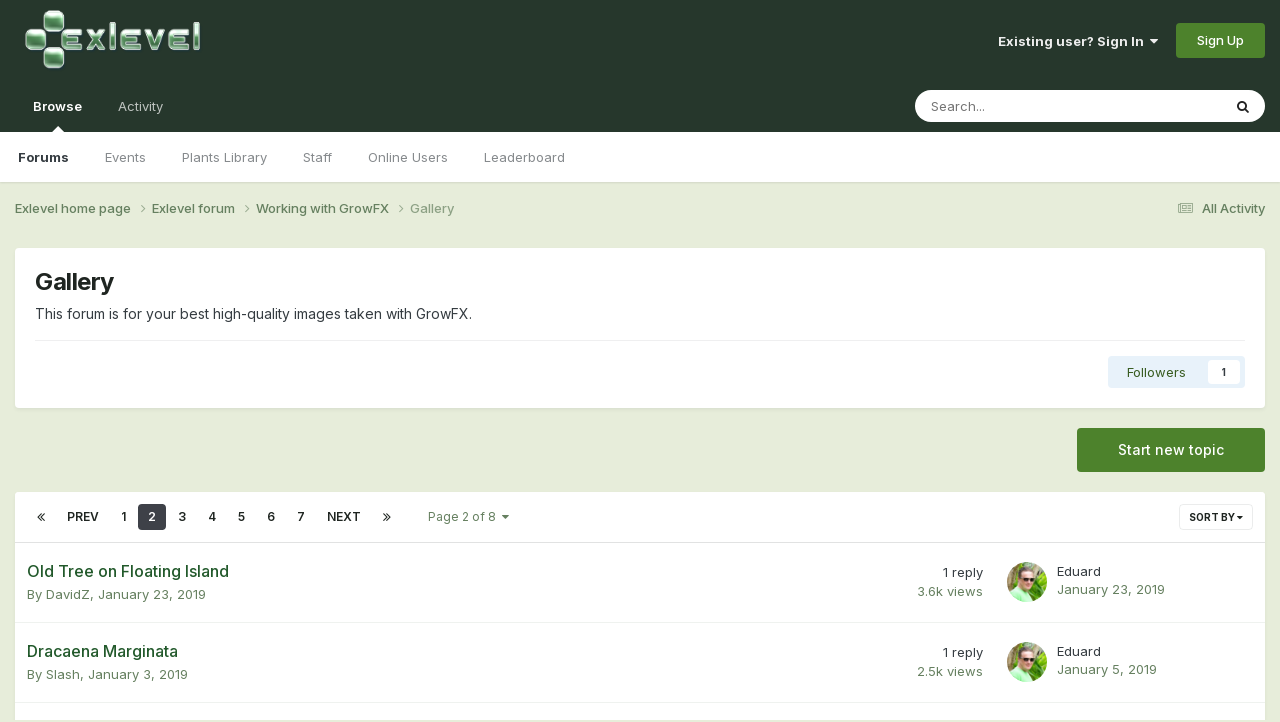

--- FILE ---
content_type: text/html;charset=UTF-8
request_url: https://exlevel.com/forum/index.php?/forum/12-gallery/page/2/
body_size: 15544
content:
<!DOCTYPE html>
<html lang="en-US" dir="ltr">
	<head>
		<meta charset="utf-8">
        
		<title>Gallery - Page 2 - Exlevel Forum</title>
		
			<script async src="https://www.googletagmanager.com/gtag/js?id=UA-4069703-1"></script>
<script>
  window.dataLayer = window.dataLayer || [];
  function gtag(){dataLayer.push(arguments);}
  gtag('js', new Date());
  gtag('config', 'UA-4069703-1');
</script>
		
		
		
		

	<meta name="viewport" content="width=device-width, initial-scale=1">


	
	


	<meta name="twitter:card" content="summary" />


	
		<meta name="twitter:site" content="@exlevel" />
	


	
		
	

	
		
			
				<meta name="description" content="This forum is for your best high-quality images taken with GrowFX.">
			
		
	

	
		
			
				<meta property="og:title" content="Gallery">
			
		
	

	
		
			
				<meta property="og:description" content="This forum is for your best high-quality images taken with GrowFX.">
			
		
	

	
		
			
				<meta property="og:url" content="https://exlevel.com/forum/index.php?/forum/12-gallery/page/2/">
			
		
	

	
		
			
				<meta property="og:site_name" content="Exlevel Forum">
			
		
	

	
		
			
				<meta property="og:locale" content="en_US">
			
		
	


	
		<link rel="canonical" href="https://exlevel.com/forum/index.php?/forum/12-gallery/page/2/" />
	

	
		<link rel="first" href="https://exlevel.com/forum/index.php?/forum/12-gallery/" />
	

	
		<link rel="prev" href="https://exlevel.com/forum/index.php?/forum/12-gallery/" />
	

	
		<link rel="next" href="https://exlevel.com/forum/index.php?/forum/12-gallery/page/3/" />
	

	
		<link rel="last" href="https://exlevel.com/forum/index.php?/forum/12-gallery/page/8/" />
	

<link rel="alternate" type="application/rss+xml" title="Gallery Latest Topics" href="https://exlevel.com/forum/index.php?/forum/12-gallery.xml/" />


<link rel="manifest" href="https://exlevel.com/forum/index.php?/manifest.webmanifest/">
<meta name="msapplication-config" content="https://exlevel.com/forum/index.php?/browserconfig.xml/">
<meta name="msapplication-starturl" content="/">
<meta name="application-name" content="Exlevel Forum">
<meta name="apple-mobile-web-app-title" content="Exlevel Forum">

	<meta name="theme-color" content="#26372c">










<link rel="preload" href="//exlevel.com/forum/applications/core/interface/font/fontawesome-webfont.woff2?v=4.7.0" as="font" crossorigin="anonymous">
		


	<link rel="preconnect" href="https://fonts.googleapis.com">
	<link rel="preconnect" href="https://fonts.gstatic.com" crossorigin>
	
		<link href="https://fonts.googleapis.com/css2?family=Inter:wght@300;400;500;600;700&display=swap" rel="stylesheet">
	



	<link rel='stylesheet' href='https://exlevel.com/forum/uploads/css_built_6/341e4a57816af3ba440d891ca87450ff_framework.css?v=8b3864060e1696881224' media='all'>

	<link rel='stylesheet' href='https://exlevel.com/forum/uploads/css_built_6/05e81b71abe4f22d6eb8d1a929494829_responsive.css?v=8b3864060e1696881224' media='all'>

	<link rel='stylesheet' href='https://exlevel.com/forum/uploads/css_built_6/90eb5adf50a8c640f633d47fd7eb1778_core.css?v=8b3864060e1696881224' media='all'>

	<link rel='stylesheet' href='https://exlevel.com/forum/uploads/css_built_6/5a0da001ccc2200dc5625c3f3934497d_core_responsive.css?v=8b3864060e1696881224' media='all'>

	<link rel='stylesheet' href='https://exlevel.com/forum/uploads/css_built_6/62e269ced0fdab7e30e026f1d30ae516_forums.css?v=8b3864060e1696881224' media='all'>

	<link rel='stylesheet' href='https://exlevel.com/forum/uploads/css_built_6/76e62c573090645fb99a15a363d8620e_forums_responsive.css?v=8b3864060e1696881224' media='all'>





<link rel='stylesheet' href='https://exlevel.com/forum/uploads/css_built_6/258adbb6e4f3e83cd3b355f84e3fa002_custom.css?v=8b3864060e1696881224' media='all'>




		
		

	
	<link rel='shortcut icon' href='https://exlevel.com/forum/uploads/monthly_2017_12/exlevel.ico.ae759e99938dffdbcc87fc656001d8a9.ico' type="image/x-icon">

	</head>
	<body class='ipsApp ipsApp_front ipsJS_none ipsClearfix' data-controller='core.front.core.app' data-message="" data-pageApp='forums' data-pageLocation='front' data-pageModule='forums' data-pageController='forums' data-pageID='12'  >
		
        

        

		<a href='#ipsLayout_mainArea' class='ipsHide' title='Go to main content on this page' accesskey='m'>Jump to content</a>
		





		<div id='ipsLayout_header' class='ipsClearfix'>
			<header>
				<div class='ipsLayout_container'>
					


<a href='https://exlevel.com/' id='elLogo' accesskey='1'><img src="https://exlevel.com/forum/uploads/monthly_2023_10/Logo_Exlevel_color_250.png.ab54920d007e692c66306429018f77d3.png" alt='Exlevel Forum'></a>

					
						

	<ul id='elUserNav' class='ipsList_inline cSignedOut ipsResponsive_showDesktop'>
		
        
		
        
        
            
            <li id='elSignInLink'>
                <a href='https://exlevel.com/forum/index.php?/login/' data-ipsMenu-closeOnClick="false" data-ipsMenu id='elUserSignIn'>
                    Existing user? Sign In &nbsp;<i class='fa fa-caret-down'></i>
                </a>
                
<div id='elUserSignIn_menu' class='ipsMenu ipsMenu_auto ipsHide'>
	<form accept-charset='utf-8' method='post' action='https://exlevel.com/forum/index.php?/login/'>
		<input type="hidden" name="csrfKey" value="ad5e5806c5c6393a28e4dee70f894448">
		<input type="hidden" name="ref" value="aHR0cHM6Ly9leGxldmVsLmNvbS9mb3J1bS9pbmRleC5waHA/L2ZvcnVtLzEyLWdhbGxlcnkvcGFnZS8yLw==">
		<div data-role="loginForm">
			
			
			
				
<div class="ipsPad ipsForm ipsForm_vertical">
	<h4 class="ipsType_sectionHead">Sign In</h4>
	<br><br>
	<ul class='ipsList_reset'>
		<li class="ipsFieldRow ipsFieldRow_noLabel ipsFieldRow_fullWidth">
			
			
				<input type="email" placeholder="Email Address" name="auth" autocomplete="email">
			
		</li>
		<li class="ipsFieldRow ipsFieldRow_noLabel ipsFieldRow_fullWidth">
			<input type="password" placeholder="Password" name="password" autocomplete="current-password">
		</li>
		<li class="ipsFieldRow ipsFieldRow_checkbox ipsClearfix">
			<span class="ipsCustomInput">
				<input type="checkbox" name="remember_me" id="remember_me_checkbox" value="1" checked aria-checked="true">
				<span></span>
			</span>
			<div class="ipsFieldRow_content">
				<label class="ipsFieldRow_label" for="remember_me_checkbox">Remember me</label>
				<span class="ipsFieldRow_desc">Not recommended on shared computers</span>
			</div>
		</li>
		<li class="ipsFieldRow ipsFieldRow_fullWidth">
			<button type="submit" name="_processLogin" value="usernamepassword" class="ipsButton ipsButton_primary ipsButton_small" id="elSignIn_submit">Sign In</button>
			
				<p class="ipsType_right ipsType_small">
					
						<a href='https://exlevel.com/forum/index.php?/lostpassword/' data-ipsDialog data-ipsDialog-title='Forgot your password?'>
					
					Forgot your password?</a>
				</p>
			
		</li>
	</ul>
</div>
			
		</div>
	</form>
</div>
            </li>
            
        
		
			<li>
				
					<a href='https://exlevel.com/forum/index.php?/register/' data-ipsDialog data-ipsDialog-size='narrow' data-ipsDialog-title='Sign Up' id='elRegisterButton' class='ipsButton ipsButton_normal ipsButton_primary'>Sign Up</a>
				
			</li>
		
	</ul>

						
<ul class='ipsMobileHamburger ipsList_reset ipsResponsive_hideDesktop'>
	<li data-ipsDrawer data-ipsDrawer-drawerElem='#elMobileDrawer'>
		<a href='#' >
			
			
				
			
			
			
			<i class='fa fa-navicon'></i>
		</a>
	</li>
</ul>
					
				</div>
			</header>
			

	<nav data-controller='core.front.core.navBar' class=' ipsResponsive_showDesktop'>
		<div class='ipsNavBar_primary ipsLayout_container '>
			<ul data-role="primaryNavBar" class='ipsClearfix'>
				


	
		
		
			
		
		<li class='ipsNavBar_active' data-active id='elNavSecondary_1' data-role="navBarItem" data-navApp="core" data-navExt="CustomItem">
			
			
				<a href="https://exlevel.com/forum/"  data-navItem-id="1" data-navDefault>
					Browse<span class='ipsNavBar_active__identifier'></span>
				</a>
			
			
				<ul class='ipsNavBar_secondary ' data-role='secondaryNavBar'>
					


	
	

	
		
		
			
		
		<li class='ipsNavBar_active' data-active id='elNavSecondary_10' data-role="navBarItem" data-navApp="forums" data-navExt="Forums">
			
			
				<a href="https://exlevel.com/forum/index.php"  data-navItem-id="10" data-navDefault>
					Forums<span class='ipsNavBar_active__identifier'></span>
				</a>
			
			
		</li>
	
	

	
		
		
		<li  id='elNavSecondary_11' data-role="navBarItem" data-navApp="calendar" data-navExt="Calendar">
			
			
				<a href="https://exlevel.com/forum/index.php?/events/"  data-navItem-id="11" >
					Events<span class='ipsNavBar_active__identifier'></span>
				</a>
			
			
		</li>
	
	

	
		
		
		<li  id='elNavSecondary_12' data-role="navBarItem" data-navApp="downloads" data-navExt="Downloads">
			
			
				<a href="https://exlevel.com/forum/index.php?/files/"  data-navItem-id="12" >
					Plants Library<span class='ipsNavBar_active__identifier'></span>
				</a>
			
			
		</li>
	
	

	
	

	
		
		
		<li  id='elNavSecondary_14' data-role="navBarItem" data-navApp="core" data-navExt="StaffDirectory">
			
			
				<a href="https://exlevel.com/forum/index.php?/staff/"  data-navItem-id="14" >
					Staff<span class='ipsNavBar_active__identifier'></span>
				</a>
			
			
		</li>
	
	

	
		
		
		<li  id='elNavSecondary_15' data-role="navBarItem" data-navApp="core" data-navExt="OnlineUsers">
			
			
				<a href="https://exlevel.com/forum/index.php?/online/"  data-navItem-id="15" >
					Online Users<span class='ipsNavBar_active__identifier'></span>
				</a>
			
			
		</li>
	
	

	
		
		
		<li  id='elNavSecondary_16' data-role="navBarItem" data-navApp="core" data-navExt="Leaderboard">
			
			
				<a href="https://exlevel.com/forum/index.php?/leaderboard/"  data-navItem-id="16" >
					Leaderboard<span class='ipsNavBar_active__identifier'></span>
				</a>
			
			
		</li>
	
	

					<li class='ipsHide' id='elNavigationMore_1' data-role='navMore'>
						<a href='#' data-ipsMenu data-ipsMenu-appendTo='#elNavigationMore_1' id='elNavigationMore_1_dropdown'>More <i class='fa fa-caret-down'></i></a>
						<ul class='ipsHide ipsMenu ipsMenu_auto' id='elNavigationMore_1_dropdown_menu' data-role='moreDropdown'></ul>
					</li>
				</ul>
			
		</li>
	
	

	
		
		
		<li  id='elNavSecondary_2' data-role="navBarItem" data-navApp="core" data-navExt="CustomItem">
			
			
				<a href="https://exlevel.com/forum/index.php?/discover/"  data-navItem-id="2" >
					Activity<span class='ipsNavBar_active__identifier'></span>
				</a>
			
			
				<ul class='ipsNavBar_secondary ipsHide' data-role='secondaryNavBar'>
					


	
		
		
		<li  id='elNavSecondary_4' data-role="navBarItem" data-navApp="core" data-navExt="AllActivity">
			
			
				<a href="https://exlevel.com/forum/index.php?/discover/"  data-navItem-id="4" >
					All Activity<span class='ipsNavBar_active__identifier'></span>
				</a>
			
			
		</li>
	
	

	
	

	
	

	
	

	
		
		
		<li  id='elNavSecondary_8' data-role="navBarItem" data-navApp="core" data-navExt="Search">
			
			
				<a href="https://exlevel.com/forum/index.php?/search/"  data-navItem-id="8" >
					Search<span class='ipsNavBar_active__identifier'></span>
				</a>
			
			
		</li>
	
	

	
	

					<li class='ipsHide' id='elNavigationMore_2' data-role='navMore'>
						<a href='#' data-ipsMenu data-ipsMenu-appendTo='#elNavigationMore_2' id='elNavigationMore_2_dropdown'>More <i class='fa fa-caret-down'></i></a>
						<ul class='ipsHide ipsMenu ipsMenu_auto' id='elNavigationMore_2_dropdown_menu' data-role='moreDropdown'></ul>
					</li>
				</ul>
			
		</li>
	
	

				<li class='ipsHide' id='elNavigationMore' data-role='navMore'>
					<a href='#' data-ipsMenu data-ipsMenu-appendTo='#elNavigationMore' id='elNavigationMore_dropdown'>More</a>
					<ul class='ipsNavBar_secondary ipsHide' data-role='secondaryNavBar'>
						<li class='ipsHide' id='elNavigationMore_more' data-role='navMore'>
							<a href='#' data-ipsMenu data-ipsMenu-appendTo='#elNavigationMore_more' id='elNavigationMore_more_dropdown'>More <i class='fa fa-caret-down'></i></a>
							<ul class='ipsHide ipsMenu ipsMenu_auto' id='elNavigationMore_more_dropdown_menu' data-role='moreDropdown'></ul>
						</li>
					</ul>
				</li>
			</ul>
			

	<div id="elSearchWrapper">
		<div id='elSearch' data-controller="core.front.core.quickSearch">
			<form accept-charset='utf-8' action='//exlevel.com/forum/index.php?/search/&amp;do=quicksearch' method='post'>
                <input type='search' id='elSearchField' placeholder='Search...' name='q' autocomplete='off' aria-label='Search'>
                <details class='cSearchFilter'>
                    <summary class='cSearchFilter__text'></summary>
                    <ul class='cSearchFilter__menu'>
                        
                        <li><label><input type="radio" name="type" value="all" ><span class='cSearchFilter__menuText'>Everywhere</span></label></li>
                        
                            
                                <li><label><input type="radio" name="type" value='contextual_{&quot;type&quot;:&quot;forums_topic&quot;,&quot;nodes&quot;:12}' checked><span class='cSearchFilter__menuText'>This Forum</span></label></li>
                            
                        
                        
                            <li><label><input type="radio" name="type" value="core_statuses_status"><span class='cSearchFilter__menuText'>Status Updates</span></label></li>
                        
                            <li><label><input type="radio" name="type" value="forums_topic"><span class='cSearchFilter__menuText'>Topics</span></label></li>
                        
                            <li><label><input type="radio" name="type" value="calendar_event"><span class='cSearchFilter__menuText'>Events</span></label></li>
                        
                            <li><label><input type="radio" name="type" value="downloads_file"><span class='cSearchFilter__menuText'>Files</span></label></li>
                        
                            <li><label><input type="radio" name="type" value="core_members"><span class='cSearchFilter__menuText'>Members</span></label></li>
                        
                    </ul>
                </details>
				<button class='cSearchSubmit' type="submit" aria-label='Search'><i class="fa fa-search"></i></button>
			</form>
		</div>
	</div>

		</div>
	</nav>

			
<ul id='elMobileNav' class='ipsResponsive_hideDesktop' data-controller='core.front.core.mobileNav'>
	
		
			
			
				
					<li id='elMobileBreadcrumb'>
						<a href='https://exlevel.com/forum/index.php?/forum/3-working-with-growfx/'>
							<span>Working with GrowFX</span>
						</a>
					</li>
				
				
			
				
				
			
		
	
	
	
	<li >
		<a data-action="defaultStream" href='https://exlevel.com/forum/index.php?/discover/'><i class="fa fa-newspaper-o" aria-hidden="true"></i></a>
	</li>

	

	
		<li class='ipsJS_show'>
			<a href='https://exlevel.com/forum/index.php?/search/'><i class='fa fa-search'></i></a>
		</li>
	
</ul>
		</div>
		<main id='ipsLayout_body' class='ipsLayout_container'>
			<div id='ipsLayout_contentArea'>
				<div id='ipsLayout_contentWrapper'>
					
<nav class='ipsBreadcrumb ipsBreadcrumb_top ipsFaded_withHover'>
	

	<ul class='ipsList_inline ipsPos_right'>
		
		<li >
			<a data-action="defaultStream" class='ipsType_light '  href='https://exlevel.com/forum/index.php?/discover/'><i class="fa fa-newspaper-o" aria-hidden="true"></i> <span>All Activity</span></a>
		</li>
		
	</ul>

	<ul data-role="breadcrumbList">
     	<li>
			<a title="Exlevel home page" href='https://exlevel.com/'>
				<span>Exlevel home page <i class='fa fa-angle-right'></i></span>
			</a>
		</li>
		<li>
			<a title="Exlevel forum" href='https://exlevel.com/forum/'>
				<span>Exlevel forum <i class='fa fa-angle-right'></i></span>
			</a>
		</li>
		
		
			<li>
				
					<a href='https://exlevel.com/forum/index.php?/forum/3-working-with-growfx/'>
						<span>Working with GrowFX <i class='fa fa-angle-right' aria-hidden="true"></i></span>
					</a>
				
			</li>
		
			<li>
				
					Gallery
				
			</li>
		
	</ul>
</nav>
					
					<div id='ipsLayout_mainArea'>
						
						
						
						

	




						




	
	<div class="ipsPageHeader  ipsBox ipsResponsive_pull ipsPadding ipsClearfix" >
		<header>
			
			<h1 class="ipsType_pageTitle">Gallery</h1>
			
				



<div class='ipsType_richText ipsType_normal' data-controller='core.front.core.lightboxedImages' >
<p>This forum is for your best high-quality images taken with GrowFX.</p>
</div>

			
			
			
				<hr class='ipsHr ipsResponsive_hidePhone' />
				<div class='ipsClearfix ipsResponsive_hidePhone'>
					<div class='ipsPos_right'>
                        
                        



<div data-followApp='forums' data-followArea='forum' data-followID='12' data-controller='core.front.core.followButton'>
	

	<a href='https://exlevel.com/forum/index.php?/login/' rel="nofollow" class="ipsFollow ipsPos_middle ipsButton ipsButton_light ipsButton_verySmall " data-role="followButton" data-ipsTooltip title='Sign in to follow this'>
		<span>Followers</span>
		<span class='ipsCommentCount'>1</span>
	</a>

</div>
                    </div>
				</div>
			
		</header>
	</div>
	
	

<div data-controller='forums.front.forum.forumPage'>
	<ul class="ipsToolList ipsToolList_horizontal ipsSpacer_both">
		

	<li class='ipsToolList_primaryAction'>
		
			<a class="ipsButton ipsButton_medium ipsButton_important ipsButton_fullWidth" href="https://exlevel.com/forum/index.php?/forum/12-gallery/&amp;do=add" title='Start a new topic in this forum' rel='nofollow noindex'>Start new topic</a>
		
	</li>






	</ul>
	
<div class='ipsBox ipsResponsive_pull' data-baseurl='https://exlevel.com/forum/index.php?/forum/12-gallery/page/2/' data-resort='listResort' data-tableID='topics'  data-controller='core.global.core.table'>
	
		<h2 class='ipsType_sectionTitle ipsHide ipsType_medium ipsType_reset ipsClear'>180 topics in this forum</h2>
	

	
	<div class="ipsButtonBar ipsPad_half ipsClearfix ipsClear">
		

		<ul class="ipsButtonRow ipsPos_right ipsClearfix">
			
				<li>
					<a href="#elSortByMenu_menu" id="elSortByMenu_a934e62a338e5fd5c4089b5c00a1f5ce" data-role='sortButton' data-ipsMenu data-ipsMenu-activeClass="ipsButtonRow_active" data-ipsMenu-selectable="radio">Sort By <i class="fa fa-caret-down"></i></a>
					<ul class="ipsMenu ipsMenu_auto ipsMenu_withStem ipsMenu_selectable ipsHide" id="elSortByMenu_a934e62a338e5fd5c4089b5c00a1f5ce_menu">
						
						
							<li class="ipsMenu_item ipsMenu_itemChecked" data-ipsMenuValue="last_post" data-sortDirection='desc'><a href="https://exlevel.com/forum/index.php?/forum/12-gallery/&amp;sortby=last_post&amp;sortdirection=desc" rel="nofollow">Recently Updated</a></li>
						
							<li class="ipsMenu_item " data-ipsMenuValue="title" data-sortDirection='asc'><a href="https://exlevel.com/forum/index.php?/forum/12-gallery/&amp;sortby=title&amp;sortdirection=asc" rel="nofollow">Title</a></li>
						
							<li class="ipsMenu_item " data-ipsMenuValue="start_date" data-sortDirection='desc'><a href="https://exlevel.com/forum/index.php?/forum/12-gallery/&amp;sortby=start_date&amp;sortdirection=desc" rel="nofollow">Start Date</a></li>
						
							<li class="ipsMenu_item " data-ipsMenuValue="views" data-sortDirection='desc'><a href="https://exlevel.com/forum/index.php?/forum/12-gallery/&amp;sortby=views&amp;sortdirection=desc" rel="nofollow">Most Viewed</a></li>
						
							<li class="ipsMenu_item " data-ipsMenuValue="posts" data-sortDirection='desc'><a href="https://exlevel.com/forum/index.php?/forum/12-gallery/&amp;sortby=posts&amp;sortdirection=desc" rel="nofollow">Most Replies</a></li>
						
						
							<li class="ipsMenu_item " data-noSelect="true">
								<a href='https://exlevel.com/forum/index.php?/forum/12-gallery/page/2/&amp;advancedSearchForm=1&amp;sortby=forums_topics.last_post&amp;sortdirection=DESC' rel="nofollow" data-ipsDialog data-ipsDialog-title='Custom Sort'>Custom</a>
							</li>
						
					</ul>
				</li>
			
				
		</ul>
		


		<div data-role="tablePagination" >
			


	
	<ul class='ipsPagination' id='elPagination_31aebeb14e771aaf23211387e82a7fe2_1318035320' data-ipsPagination-seoPagination='true' data-pages='8' data-ipsPagination  data-ipsPagination-pages="8" data-ipsPagination-perPage='25'>
		
			
				<li class='ipsPagination_first'><a href='https://exlevel.com/forum/index.php?/forum/12-gallery/' rel="first" data-page='1' data-ipsTooltip title='First page'><i class='fa fa-angle-double-left'></i></a></li>
				<li class='ipsPagination_prev'><a href='https://exlevel.com/forum/index.php?/forum/12-gallery/' rel="prev" data-page='1' data-ipsTooltip title='Previous page'>Prev</a></li>
				
					<li class='ipsPagination_page'><a href='https://exlevel.com/forum/index.php?/forum/12-gallery/' data-page='1'>1</a></li>
				
			
			<li class='ipsPagination_page ipsPagination_active'><a href='https://exlevel.com/forum/index.php?/forum/12-gallery/page/2/' data-page='2'>2</a></li>
			
				
					<li class='ipsPagination_page'><a href='https://exlevel.com/forum/index.php?/forum/12-gallery/page/3/' data-page='3'>3</a></li>
				
					<li class='ipsPagination_page'><a href='https://exlevel.com/forum/index.php?/forum/12-gallery/page/4/' data-page='4'>4</a></li>
				
					<li class='ipsPagination_page'><a href='https://exlevel.com/forum/index.php?/forum/12-gallery/page/5/' data-page='5'>5</a></li>
				
					<li class='ipsPagination_page'><a href='https://exlevel.com/forum/index.php?/forum/12-gallery/page/6/' data-page='6'>6</a></li>
				
					<li class='ipsPagination_page'><a href='https://exlevel.com/forum/index.php?/forum/12-gallery/page/7/' data-page='7'>7</a></li>
				
				<li class='ipsPagination_next'><a href='https://exlevel.com/forum/index.php?/forum/12-gallery/page/3/' rel="next" data-page='3' data-ipsTooltip title='Next page'>Next</a></li>
				<li class='ipsPagination_last'><a href='https://exlevel.com/forum/index.php?/forum/12-gallery/page/8/' rel="last" data-page='8' data-ipsTooltip title='Last page'><i class='fa fa-angle-double-right'></i></a></li>
			
			
				<li class='ipsPagination_pageJump'>
					<a href='#' data-ipsMenu data-ipsMenu-closeOnClick='false' data-ipsMenu-appendTo='#elPagination_31aebeb14e771aaf23211387e82a7fe2_1318035320' id='elPagination_31aebeb14e771aaf23211387e82a7fe2_1318035320_jump'>Page 2 of 8 &nbsp;<i class='fa fa-caret-down'></i></a>
					<div class='ipsMenu ipsMenu_narrow ipsPadding ipsHide' id='elPagination_31aebeb14e771aaf23211387e82a7fe2_1318035320_jump_menu'>
						<form accept-charset='utf-8' method='post' action='https://exlevel.com/forum/index.php?/forum/12-gallery/' data-role="pageJump" data-baseUrl='#'>
							<ul class='ipsForm ipsForm_horizontal'>
								<li class='ipsFieldRow'>
									<input type='number' min='1' max='8' placeholder='Page number' class='ipsField_fullWidth' name='page'>
								</li>
								<li class='ipsFieldRow ipsFieldRow_fullWidth'>
									<input type='submit' class='ipsButton_fullWidth ipsButton ipsButton_verySmall ipsButton_primary' value='Go'>
								</li>
							</ul>
						</form>
					</div>
				</li>
			
		
	</ul>

		</div>
	</div>
	
	
		
			<ol class='ipsClear ipsDataList cForumTopicTable  cTopicList ' id='elTable_a934e62a338e5fd5c4089b5c00a1f5ce' data-role="tableRows">
				


	
	

	
	

	
	

	
	

	
	

	
	

	
	

	
	

	
	

	
	

	
	

	
	

	
	

	
	

	
	

	
	

	
	

	
	

	
	

	
	

	
	

	
	

	
	

	
	

	
	


	
	
		
		
		
		
			<li class="ipsDataItem ipsDataItem_responsivePhoto     " data-rowID='998' data-location='' data-controller='forums.front.forum.topicRow'>
				
				<div class='ipsDataItem_main'>
					
					<h4 class='ipsDataItem_title ipsContained_container'>
						
						
						
						

						
						
						
										
												

						<span class='ipsType_break ipsContained'>
							<a href='https://exlevel.com/forum/index.php?/topic/998-old-tree-on-floating-island/' class='' title='Old Tree on Floating Island '  data-ipsHover data-ipsHover-target='https://exlevel.com/forum/index.php?/topic/998-old-tree-on-floating-island/&amp;preview=1' data-ipsHover-timeout='1.5'>
								<span>
									Old Tree on Floating Island
								</span>
							</a>
						</span>
						
					</h4>
					<span data-role="activeUsers"></span>
					<div class='ipsDataItem_meta ipsType_reset ipsType_light ipsType_blendLinks'>
						<span>
							By 


<a href='https://exlevel.com/forum/index.php?/profile/1508-davidz/' rel="nofollow" data-ipsHover data-ipsHover-width='370' data-ipsHover-target='https://exlevel.com/forum/index.php?/profile/1508-davidz/&amp;do=hovercard&amp;referrer=https%253A%252F%252Fexlevel.com%252Fforum%252Findex.php%253F%252Fforum%252F12-gallery%252Fpage%252F2%252F' title="Go to DavidZ's profile" class="ipsType_break">DavidZ</a>, 
						</span><time datetime='2019-01-23T10:31:49Z' title='01/23/19 10:31  AM' data-short='7 yr'>January 23, 2019</time>
						
						
					</div>
				</div>
				<ul class='ipsDataItem_stats'>
					
					
						<li  data-statType='forums_comments'>
							<span class='ipsDataItem_stats_number'>1</span>
							<span class='ipsDataItem_stats_type'> reply</span>
							
						</li>
					
						<li class='ipsType_light' data-statType='num_views'>
							<span class='ipsDataItem_stats_number'>3.6k</span>
							<span class='ipsDataItem_stats_type'> views</span>
							
						</li>
					
					
				</ul>
				<ul class='ipsDataItem_lastPoster ipsDataItem_withPhoto ipsType_blendLinks'>
					<li>
						
							


	<a href="https://exlevel.com/forum/index.php?/profile/3-eduard/" rel="nofollow" data-ipsHover data-ipsHover-width="370" data-ipsHover-target="https://exlevel.com/forum/index.php?/profile/3-eduard/&amp;do=hovercard" class="ipsUserPhoto ipsUserPhoto_tiny" title="Go to Eduard's profile">
		<img src='https://exlevel.com/forum/uploads/monthly_2018_02/Eduard_3.thumb.jpg.0220462862c7d5640fb433d572741370.jpg' alt='Eduard' loading="lazy">
	</a>

						
					</li>
					<li>
						
							
								


<a href='https://exlevel.com/forum/index.php?/profile/3-eduard/' rel="nofollow" data-ipsHover data-ipsHover-width='370' data-ipsHover-target='https://exlevel.com/forum/index.php?/profile/3-eduard/&amp;do=hovercard&amp;referrer=https%253A%252F%252Fexlevel.com%252Fforum%252Findex.php%253F%252Fforum%252F12-gallery%252Fpage%252F2%252F' title="Go to Eduard's profile" class="ipsType_break">Eduard</a>
							
						
					</li>
					<li class="ipsType_light">
						<a href='https://exlevel.com/forum/index.php?/topic/998-old-tree-on-floating-island/' title='Go to last post' class='ipsType_blendLinks'>
							<time datetime='2019-01-23T11:18:48Z' title='01/23/19 11:18  AM' data-short='7 yr'>January 23, 2019</time>
						</a>
					</li>
				</ul>
				
			</li>
		
	
		
		
		
		
			<li class="ipsDataItem ipsDataItem_responsivePhoto     " data-rowID='992' data-location='' data-controller='forums.front.forum.topicRow'>
				
				<div class='ipsDataItem_main'>
					
					<h4 class='ipsDataItem_title ipsContained_container'>
						
						
						
						

						
						
						
										
												

						<span class='ipsType_break ipsContained'>
							<a href='https://exlevel.com/forum/index.php?/topic/992-dracaena-marginata/' class='' title='Dracaena Marginata '  data-ipsHover data-ipsHover-target='https://exlevel.com/forum/index.php?/topic/992-dracaena-marginata/&amp;preview=1' data-ipsHover-timeout='1.5'>
								<span>
									Dracaena Marginata
								</span>
							</a>
						</span>
						
					</h4>
					<span data-role="activeUsers"></span>
					<div class='ipsDataItem_meta ipsType_reset ipsType_light ipsType_blendLinks'>
						<span>
							By 


<a href='https://exlevel.com/forum/index.php?/profile/1529-slash/' rel="nofollow" data-ipsHover data-ipsHover-width='370' data-ipsHover-target='https://exlevel.com/forum/index.php?/profile/1529-slash/&amp;do=hovercard&amp;referrer=https%253A%252F%252Fexlevel.com%252Fforum%252Findex.php%253F%252Fforum%252F12-gallery%252Fpage%252F2%252F' title="Go to Slash's profile" class="ipsType_break">Slash</a>, 
						</span><time datetime='2019-01-03T13:35:33Z' title='01/03/19 01:35  PM' data-short='7 yr'>January 3, 2019</time>
						
						
					</div>
				</div>
				<ul class='ipsDataItem_stats'>
					
					
						<li  data-statType='forums_comments'>
							<span class='ipsDataItem_stats_number'>1</span>
							<span class='ipsDataItem_stats_type'> reply</span>
							
						</li>
					
						<li class='ipsType_light' data-statType='num_views'>
							<span class='ipsDataItem_stats_number'>2.5k</span>
							<span class='ipsDataItem_stats_type'> views</span>
							
						</li>
					
					
				</ul>
				<ul class='ipsDataItem_lastPoster ipsDataItem_withPhoto ipsType_blendLinks'>
					<li>
						
							


	<a href="https://exlevel.com/forum/index.php?/profile/3-eduard/" rel="nofollow" data-ipsHover data-ipsHover-width="370" data-ipsHover-target="https://exlevel.com/forum/index.php?/profile/3-eduard/&amp;do=hovercard" class="ipsUserPhoto ipsUserPhoto_tiny" title="Go to Eduard's profile">
		<img src='https://exlevel.com/forum/uploads/monthly_2018_02/Eduard_3.thumb.jpg.0220462862c7d5640fb433d572741370.jpg' alt='Eduard' loading="lazy">
	</a>

						
					</li>
					<li>
						
							
								


<a href='https://exlevel.com/forum/index.php?/profile/3-eduard/' rel="nofollow" data-ipsHover data-ipsHover-width='370' data-ipsHover-target='https://exlevel.com/forum/index.php?/profile/3-eduard/&amp;do=hovercard&amp;referrer=https%253A%252F%252Fexlevel.com%252Fforum%252Findex.php%253F%252Fforum%252F12-gallery%252Fpage%252F2%252F' title="Go to Eduard's profile" class="ipsType_break">Eduard</a>
							
						
					</li>
					<li class="ipsType_light">
						<a href='https://exlevel.com/forum/index.php?/topic/992-dracaena-marginata/' title='Go to last post' class='ipsType_blendLinks'>
							<time datetime='2019-01-05T08:59:25Z' title='01/05/19 08:59  AM' data-short='7 yr'>January 5, 2019</time>
						</a>
					</li>
				</ul>
				
			</li>
		
	
		
		
		
		
			<li class="ipsDataItem ipsDataItem_responsivePhoto     " data-rowID='980' data-location='' data-controller='forums.front.forum.topicRow'>
				
				<div class='ipsDataItem_main'>
					
					<h4 class='ipsDataItem_title ipsContained_container'>
						
						
						
						

						
						
						
										
												

						<span class='ipsType_break ipsContained'>
							<a href='https://exlevel.com/forum/index.php?/topic/980-grapefruit/' class='' title='Grapefruit '  data-ipsHover data-ipsHover-target='https://exlevel.com/forum/index.php?/topic/980-grapefruit/&amp;preview=1' data-ipsHover-timeout='1.5'>
								<span>
									Grapefruit
								</span>
							</a>
						</span>
						
					</h4>
					<span data-role="activeUsers"></span>
					<div class='ipsDataItem_meta ipsType_reset ipsType_light ipsType_blendLinks'>
						<span>
							By 


<a href='https://exlevel.com/forum/index.php?/profile/1555-theochabo/' rel="nofollow" data-ipsHover data-ipsHover-width='370' data-ipsHover-target='https://exlevel.com/forum/index.php?/profile/1555-theochabo/&amp;do=hovercard&amp;referrer=https%253A%252F%252Fexlevel.com%252Fforum%252Findex.php%253F%252Fforum%252F12-gallery%252Fpage%252F2%252F' title="Go to theochabo's profile" class="ipsType_break">theochabo</a>, 
						</span><time datetime='2018-11-23T16:51:58Z' title='11/23/18 04:51  PM' data-short='7 yr'>November 23, 2018</time>
						
						
					</div>
				</div>
				<ul class='ipsDataItem_stats'>
					
					
						<li  data-statType='forums_comments'>
							<span class='ipsDataItem_stats_number'>5</span>
							<span class='ipsDataItem_stats_type'> replies</span>
							
						</li>
					
						<li class='ipsType_light' data-statType='num_views'>
							<span class='ipsDataItem_stats_number'>3.5k</span>
							<span class='ipsDataItem_stats_type'> views</span>
							
						</li>
					
					
				</ul>
				<ul class='ipsDataItem_lastPoster ipsDataItem_withPhoto ipsType_blendLinks'>
					<li>
						
							


	<a href="https://exlevel.com/forum/index.php?/profile/438-mario/" rel="nofollow" data-ipsHover data-ipsHover-width="370" data-ipsHover-target="https://exlevel.com/forum/index.php?/profile/438-mario/&amp;do=hovercard" class="ipsUserPhoto ipsUserPhoto_tiny" title="Go to Mario's profile">
		<img src='https://exlevel.com/forum/uploads/profile/photo-thumb-438.jpg' alt='Mario' loading="lazy">
	</a>

						
					</li>
					<li>
						
							
								


<a href='https://exlevel.com/forum/index.php?/profile/438-mario/' rel="nofollow" data-ipsHover data-ipsHover-width='370' data-ipsHover-target='https://exlevel.com/forum/index.php?/profile/438-mario/&amp;do=hovercard&amp;referrer=https%253A%252F%252Fexlevel.com%252Fforum%252Findex.php%253F%252Fforum%252F12-gallery%252Fpage%252F2%252F' title="Go to Mario's profile" class="ipsType_break">Mario</a>
							
						
					</li>
					<li class="ipsType_light">
						<a href='https://exlevel.com/forum/index.php?/topic/980-grapefruit/' title='Go to last post' class='ipsType_blendLinks'>
							<time datetime='2018-12-27T09:47:09Z' title='12/27/18 09:47  AM' data-short='7 yr'>December 27, 2018</time>
						</a>
					</li>
				</ul>
				
			</li>
		
	
		
		
		
		
			<li class="ipsDataItem ipsDataItem_responsivePhoto     " data-rowID='481' data-location='' data-controller='forums.front.forum.topicRow'>
				
				<div class='ipsDataItem_main'>
					
					<h4 class='ipsDataItem_title ipsContained_container'>
						
						
						
						

						
						
						
										
												

						<span class='ipsType_break ipsContained'>
							<a href='https://exlevel.com/forum/index.php?/topic/481-clover%C2%A9/' class='' title='&quot; clover© &quot; '  data-ipsHover data-ipsHover-target='https://exlevel.com/forum/index.php?/topic/481-clover%C2%A9/&amp;preview=1' data-ipsHover-timeout='1.5'>
								<span>
									&quot; clover© &quot;
								</span>
							</a>
						</span>
						
					</h4>
					<span data-role="activeUsers"></span>
					<div class='ipsDataItem_meta ipsType_reset ipsType_light ipsType_blendLinks'>
						<span>
							By 


<a href='https://exlevel.com/forum/index.php?/profile/649-massisan/' rel="nofollow" data-ipsHover data-ipsHover-width='370' data-ipsHover-target='https://exlevel.com/forum/index.php?/profile/649-massisan/&amp;do=hovercard&amp;referrer=https%253A%252F%252Fexlevel.com%252Fforum%252Findex.php%253F%252Fforum%252F12-gallery%252Fpage%252F2%252F' title="Go to massisan's profile" class="ipsType_break">massisan</a>, 
						</span><time datetime='2015-02-15T07:02:36Z' title='02/15/15 07:02  AM' data-short='10 yr'>February 15, 2015</time>
						
						
					</div>
				</div>
				<ul class='ipsDataItem_stats'>
					
					
						<li  data-statType='forums_comments'>
							<span class='ipsDataItem_stats_number'>5</span>
							<span class='ipsDataItem_stats_type'> replies</span>
							
						</li>
					
						<li class='ipsType_light' data-statType='num_views'>
							<span class='ipsDataItem_stats_number'>4.6k</span>
							<span class='ipsDataItem_stats_type'> views</span>
							
						</li>
					
					
				</ul>
				<ul class='ipsDataItem_lastPoster ipsDataItem_withPhoto ipsType_blendLinks'>
					<li>
						
							


	<a href="https://exlevel.com/forum/index.php?/profile/1594-billyborden423/" rel="nofollow" data-ipsHover data-ipsHover-width="370" data-ipsHover-target="https://exlevel.com/forum/index.php?/profile/1594-billyborden423/&amp;do=hovercard" class="ipsUserPhoto ipsUserPhoto_tiny" title="Go to billyborden423's profile">
		<img src='data:image/svg+xml,%3Csvg%20xmlns%3D%22http%3A%2F%2Fwww.w3.org%2F2000%2Fsvg%22%20viewBox%3D%220%200%201024%201024%22%20style%3D%22background%3A%2362aec4%22%3E%3Cg%3E%3Ctext%20text-anchor%3D%22middle%22%20dy%3D%22.35em%22%20x%3D%22512%22%20y%3D%22512%22%20fill%3D%22%23ffffff%22%20font-size%3D%22700%22%20font-family%3D%22-apple-system%2C%20BlinkMacSystemFont%2C%20Roboto%2C%20Helvetica%2C%20Arial%2C%20sans-serif%22%3EB%3C%2Ftext%3E%3C%2Fg%3E%3C%2Fsvg%3E' alt='billyborden423' loading="lazy">
	</a>

						
					</li>
					<li>
						
							
								


<a href='https://exlevel.com/forum/index.php?/profile/1594-billyborden423/' rel="nofollow" data-ipsHover data-ipsHover-width='370' data-ipsHover-target='https://exlevel.com/forum/index.php?/profile/1594-billyborden423/&amp;do=hovercard&amp;referrer=https%253A%252F%252Fexlevel.com%252Fforum%252Findex.php%253F%252Fforum%252F12-gallery%252Fpage%252F2%252F' title="Go to billyborden423's profile" class="ipsType_break">billyborden423</a>
							
						
					</li>
					<li class="ipsType_light">
						<a href='https://exlevel.com/forum/index.php?/topic/481-clover%C2%A9/' title='Go to last post' class='ipsType_blendLinks'>
							<time datetime='2018-12-19T06:13:41Z' title='12/19/18 06:13  AM' data-short='7 yr'>December 19, 2018</time>
						</a>
					</li>
				</ul>
				
			</li>
		
	
		
		
		
		
			<li class="ipsDataItem ipsDataItem_responsivePhoto     " data-rowID='534' data-location='' data-controller='forums.front.forum.topicRow'>
				
				<div class='ipsDataItem_main'>
					
					<h4 class='ipsDataItem_title ipsContained_container'>
						
						
						
						

						
						
						
										
												

						<span class='ipsType_break ipsContained'>
							<a href='https://exlevel.com/forum/index.php?/topic/534-some-trees/' class='' title='Some Trees '  data-ipsHover data-ipsHover-target='https://exlevel.com/forum/index.php?/topic/534-some-trees/&amp;preview=1' data-ipsHover-timeout='1.5'>
								<span>
									Some Trees
								</span>
							</a>
						</span>
						
					</h4>
					<span data-role="activeUsers"></span>
					<div class='ipsDataItem_meta ipsType_reset ipsType_light ipsType_blendLinks'>
						<span>
							By 


<a href='https://exlevel.com/forum/index.php?/profile/527-khstudios/' rel="nofollow" data-ipsHover data-ipsHover-width='370' data-ipsHover-target='https://exlevel.com/forum/index.php?/profile/527-khstudios/&amp;do=hovercard&amp;referrer=https%253A%252F%252Fexlevel.com%252Fforum%252Findex.php%253F%252Fforum%252F12-gallery%252Fpage%252F2%252F' title="Go to khstudios's profile" class="ipsType_break">khstudios</a>, 
						</span><time datetime='2015-06-03T21:29:05Z' title='06/03/15 09:29  PM' data-short='10 yr'>June 3, 2015</time>
						
						
					</div>
				</div>
				<ul class='ipsDataItem_stats'>
					
					
						<li  data-statType='forums_comments'>
							<span class='ipsDataItem_stats_number'>2</span>
							<span class='ipsDataItem_stats_type'> replies</span>
							
						</li>
					
						<li class='ipsType_light' data-statType='num_views'>
							<span class='ipsDataItem_stats_number'>2.9k</span>
							<span class='ipsDataItem_stats_type'> views</span>
							
						</li>
					
					
				</ul>
				<ul class='ipsDataItem_lastPoster ipsDataItem_withPhoto ipsType_blendLinks'>
					<li>
						
							


	<a href="https://exlevel.com/forum/index.php?/profile/1594-billyborden423/" rel="nofollow" data-ipsHover data-ipsHover-width="370" data-ipsHover-target="https://exlevel.com/forum/index.php?/profile/1594-billyborden423/&amp;do=hovercard" class="ipsUserPhoto ipsUserPhoto_tiny" title="Go to billyborden423's profile">
		<img src='data:image/svg+xml,%3Csvg%20xmlns%3D%22http%3A%2F%2Fwww.w3.org%2F2000%2Fsvg%22%20viewBox%3D%220%200%201024%201024%22%20style%3D%22background%3A%2362aec4%22%3E%3Cg%3E%3Ctext%20text-anchor%3D%22middle%22%20dy%3D%22.35em%22%20x%3D%22512%22%20y%3D%22512%22%20fill%3D%22%23ffffff%22%20font-size%3D%22700%22%20font-family%3D%22-apple-system%2C%20BlinkMacSystemFont%2C%20Roboto%2C%20Helvetica%2C%20Arial%2C%20sans-serif%22%3EB%3C%2Ftext%3E%3C%2Fg%3E%3C%2Fsvg%3E' alt='billyborden423' loading="lazy">
	</a>

						
					</li>
					<li>
						
							
								


<a href='https://exlevel.com/forum/index.php?/profile/1594-billyborden423/' rel="nofollow" data-ipsHover data-ipsHover-width='370' data-ipsHover-target='https://exlevel.com/forum/index.php?/profile/1594-billyborden423/&amp;do=hovercard&amp;referrer=https%253A%252F%252Fexlevel.com%252Fforum%252Findex.php%253F%252Fforum%252F12-gallery%252Fpage%252F2%252F' title="Go to billyborden423's profile" class="ipsType_break">billyborden423</a>
							
						
					</li>
					<li class="ipsType_light">
						<a href='https://exlevel.com/forum/index.php?/topic/534-some-trees/' title='Go to last post' class='ipsType_blendLinks'>
							<time datetime='2018-12-19T06:11:35Z' title='12/19/18 06:11  AM' data-short='7 yr'>December 19, 2018</time>
						</a>
					</li>
				</ul>
				
			</li>
		
	
		
		
		
		
			<li class="ipsDataItem ipsDataItem_responsivePhoto     " data-rowID='591' data-location='' data-controller='forums.front.forum.topicRow'>
				
				<div class='ipsDataItem_main'>
					
					<h4 class='ipsDataItem_title ipsContained_container'>
						
						
						
						

						
						
						
										
												

						<span class='ipsType_break ipsContained'>
							<a href='https://exlevel.com/forum/index.php?/topic/591-pandorica-plant/' class='' title='pandorica plant '  data-ipsHover data-ipsHover-target='https://exlevel.com/forum/index.php?/topic/591-pandorica-plant/&amp;preview=1' data-ipsHover-timeout='1.5'>
								<span>
									pandorica plant
								</span>
							</a>
						</span>
						
					</h4>
					<span data-role="activeUsers"></span>
					<div class='ipsDataItem_meta ipsType_reset ipsType_light ipsType_blendLinks'>
						<span>
							By 


<a href='https://exlevel.com/forum/index.php?/profile/649-massisan/' rel="nofollow" data-ipsHover data-ipsHover-width='370' data-ipsHover-target='https://exlevel.com/forum/index.php?/profile/649-massisan/&amp;do=hovercard&amp;referrer=https%253A%252F%252Fexlevel.com%252Fforum%252Findex.php%253F%252Fforum%252F12-gallery%252Fpage%252F2%252F' title="Go to massisan's profile" class="ipsType_break">massisan</a>, 
						</span><time datetime='2015-12-01T14:01:10Z' title='12/01/15 02:01  PM' data-short='10 yr'>December 1, 2015</time>
						
						
					</div>
				</div>
				<ul class='ipsDataItem_stats'>
					
					
						<li  data-statType='forums_comments'>
							<span class='ipsDataItem_stats_number'>4</span>
							<span class='ipsDataItem_stats_type'> replies</span>
							
						</li>
					
						<li class='ipsType_light' data-statType='num_views'>
							<span class='ipsDataItem_stats_number'>3.7k</span>
							<span class='ipsDataItem_stats_type'> views</span>
							
						</li>
					
					
				</ul>
				<ul class='ipsDataItem_lastPoster ipsDataItem_withPhoto ipsType_blendLinks'>
					<li>
						
							


	<a href="https://exlevel.com/forum/index.php?/profile/1594-billyborden423/" rel="nofollow" data-ipsHover data-ipsHover-width="370" data-ipsHover-target="https://exlevel.com/forum/index.php?/profile/1594-billyborden423/&amp;do=hovercard" class="ipsUserPhoto ipsUserPhoto_tiny" title="Go to billyborden423's profile">
		<img src='data:image/svg+xml,%3Csvg%20xmlns%3D%22http%3A%2F%2Fwww.w3.org%2F2000%2Fsvg%22%20viewBox%3D%220%200%201024%201024%22%20style%3D%22background%3A%2362aec4%22%3E%3Cg%3E%3Ctext%20text-anchor%3D%22middle%22%20dy%3D%22.35em%22%20x%3D%22512%22%20y%3D%22512%22%20fill%3D%22%23ffffff%22%20font-size%3D%22700%22%20font-family%3D%22-apple-system%2C%20BlinkMacSystemFont%2C%20Roboto%2C%20Helvetica%2C%20Arial%2C%20sans-serif%22%3EB%3C%2Ftext%3E%3C%2Fg%3E%3C%2Fsvg%3E' alt='billyborden423' loading="lazy">
	</a>

						
					</li>
					<li>
						
							
								


<a href='https://exlevel.com/forum/index.php?/profile/1594-billyborden423/' rel="nofollow" data-ipsHover data-ipsHover-width='370' data-ipsHover-target='https://exlevel.com/forum/index.php?/profile/1594-billyborden423/&amp;do=hovercard&amp;referrer=https%253A%252F%252Fexlevel.com%252Fforum%252Findex.php%253F%252Fforum%252F12-gallery%252Fpage%252F2%252F' title="Go to billyborden423's profile" class="ipsType_break">billyborden423</a>
							
						
					</li>
					<li class="ipsType_light">
						<a href='https://exlevel.com/forum/index.php?/topic/591-pandorica-plant/' title='Go to last post' class='ipsType_blendLinks'>
							<time datetime='2018-12-19T06:07:26Z' title='12/19/18 06:07  AM' data-short='7 yr'>December 19, 2018</time>
						</a>
					</li>
				</ul>
				
			</li>
		
	
		
		
		
		
			<li class="ipsDataItem ipsDataItem_responsivePhoto     " data-rowID='606' data-location='' data-controller='forums.front.forum.topicRow'>
				
				<div class='ipsDataItem_main'>
					
					<h4 class='ipsDataItem_title ipsContained_container'>
						
						
						
						

						
						
						
										
												

						<span class='ipsType_break ipsContained'>
							<a href='https://exlevel.com/forum/index.php?/topic/606-house-in-nature/' class='' title='house in nature '  data-ipsHover data-ipsHover-target='https://exlevel.com/forum/index.php?/topic/606-house-in-nature/&amp;preview=1' data-ipsHover-timeout='1.5'>
								<span>
									house in nature
								</span>
							</a>
						</span>
						
					</h4>
					<span data-role="activeUsers"></span>
					<div class='ipsDataItem_meta ipsType_reset ipsType_light ipsType_blendLinks'>
						<span>
							By 


<a href='https://exlevel.com/forum/index.php?/profile/679-betwrx/' rel="nofollow" data-ipsHover data-ipsHover-width='370' data-ipsHover-target='https://exlevel.com/forum/index.php?/profile/679-betwrx/&amp;do=hovercard&amp;referrer=https%253A%252F%252Fexlevel.com%252Fforum%252Findex.php%253F%252Fforum%252F12-gallery%252Fpage%252F2%252F' title="Go to betwrx's profile" class="ipsType_break">betwrx</a>, 
						</span><time datetime='2015-12-16T16:54:47Z' title='12/16/15 04:54  PM' data-short='10 yr'>December 16, 2015</time>
						
						
					</div>
				</div>
				<ul class='ipsDataItem_stats'>
					
					
						<li  data-statType='forums_comments'>
							<span class='ipsDataItem_stats_number'>5</span>
							<span class='ipsDataItem_stats_type'> replies</span>
							
						</li>
					
						<li class='ipsType_light' data-statType='num_views'>
							<span class='ipsDataItem_stats_number'>3.9k</span>
							<span class='ipsDataItem_stats_type'> views</span>
							
						</li>
					
					
				</ul>
				<ul class='ipsDataItem_lastPoster ipsDataItem_withPhoto ipsType_blendLinks'>
					<li>
						
							


	<a href="https://exlevel.com/forum/index.php?/profile/1594-billyborden423/" rel="nofollow" data-ipsHover data-ipsHover-width="370" data-ipsHover-target="https://exlevel.com/forum/index.php?/profile/1594-billyborden423/&amp;do=hovercard" class="ipsUserPhoto ipsUserPhoto_tiny" title="Go to billyborden423's profile">
		<img src='data:image/svg+xml,%3Csvg%20xmlns%3D%22http%3A%2F%2Fwww.w3.org%2F2000%2Fsvg%22%20viewBox%3D%220%200%201024%201024%22%20style%3D%22background%3A%2362aec4%22%3E%3Cg%3E%3Ctext%20text-anchor%3D%22middle%22%20dy%3D%22.35em%22%20x%3D%22512%22%20y%3D%22512%22%20fill%3D%22%23ffffff%22%20font-size%3D%22700%22%20font-family%3D%22-apple-system%2C%20BlinkMacSystemFont%2C%20Roboto%2C%20Helvetica%2C%20Arial%2C%20sans-serif%22%3EB%3C%2Ftext%3E%3C%2Fg%3E%3C%2Fsvg%3E' alt='billyborden423' loading="lazy">
	</a>

						
					</li>
					<li>
						
							
								


<a href='https://exlevel.com/forum/index.php?/profile/1594-billyborden423/' rel="nofollow" data-ipsHover data-ipsHover-width='370' data-ipsHover-target='https://exlevel.com/forum/index.php?/profile/1594-billyborden423/&amp;do=hovercard&amp;referrer=https%253A%252F%252Fexlevel.com%252Fforum%252Findex.php%253F%252Fforum%252F12-gallery%252Fpage%252F2%252F' title="Go to billyborden423's profile" class="ipsType_break">billyborden423</a>
							
						
					</li>
					<li class="ipsType_light">
						<a href='https://exlevel.com/forum/index.php?/topic/606-house-in-nature/' title='Go to last post' class='ipsType_blendLinks'>
							<time datetime='2018-12-19T06:01:16Z' title='12/19/18 06:01  AM' data-short='7 yr'>December 19, 2018</time>
						</a>
					</li>
				</ul>
				
			</li>
		
	
		
		
		
		
			<li class="ipsDataItem ipsDataItem_responsivePhoto     " data-rowID='605' data-location='' data-controller='forums.front.forum.topicRow'>
				
				<div class='ipsDataItem_main'>
					
					<h4 class='ipsDataItem_title ipsContained_container'>
						
						
						
						

						
						
						
										
												

						<span class='ipsType_break ipsContained'>
							<a href='https://exlevel.com/forum/index.php?/topic/605-christmas-in-alsace-2015-xmas-trees/' class='' title='Christmas in Alsace 2015 - Xmas trees '  data-ipsHover data-ipsHover-target='https://exlevel.com/forum/index.php?/topic/605-christmas-in-alsace-2015-xmas-trees/&amp;preview=1' data-ipsHover-timeout='1.5'>
								<span>
									Christmas in Alsace 2015 - Xmas trees
								</span>
							</a>
						</span>
						
					</h4>
					<span data-role="activeUsers"></span>
					<div class='ipsDataItem_meta ipsType_reset ipsType_light ipsType_blendLinks'>
						<span>
							By 


<a href='https://exlevel.com/forum/index.php?/profile/764-1k0/' rel="nofollow" data-ipsHover data-ipsHover-width='370' data-ipsHover-target='https://exlevel.com/forum/index.php?/profile/764-1k0/&amp;do=hovercard&amp;referrer=https%253A%252F%252Fexlevel.com%252Fforum%252Findex.php%253F%252Fforum%252F12-gallery%252Fpage%252F2%252F' title="Go to 1k0's profile" class="ipsType_break">1k0</a>, 
						</span><time datetime='2015-12-16T09:58:26Z' title='12/16/15 09:58  AM' data-short='10 yr'>December 16, 2015</time>
						
						
							&nbsp;&nbsp;
							


	
		<ul class='ipsTags ipsTags_inline ipsList_inline  ipsGap:1 ipsGap_row:0'>
			
				
					
						

<li >
	
	<a href="https://exlevel.com/forum/index.php?/search/&amp;tags=pine%20tree" class='ipsTag' title="Find other content tagged with 'pine tree'" rel="tag" data-tag-label="pine tree"><span>pine tree</span></a>
	
</li>
					
				
					
						

<li >
	
	<a href="https://exlevel.com/forum/index.php?/search/&amp;tags=Xmas" class='ipsTag' title="Find other content tagged with 'Xmas'" rel="tag" data-tag-label="Xmas"><span>Xmas</span></a>
	
</li>
					
				
					
				
					
				
					
				
					
				
			
			
				<li class='ipsType_small'>
					<span class='ipsType_light ipsCursor_pointer' data-ipsMenu id='elTags_1034070801'>(and 4 more) <i class='fa fa-caret-down ipsJS_show'></i></span>
					<div class='ipsHide ipsMenu ipsMenu_normal ipsPad_half cTagPopup' id='elTags_1034070801_menu'>
						<p class='ipsType_medium ipsType_reset ipsType_light'>Tagged with:</p>
						<ul class='ipsTags ipsList_inline ipsGap:1'>
							
								

<li >
	
	<a href="https://exlevel.com/forum/index.php?/search/&amp;tags=pine%20tree" class='ipsTag' title="Find other content tagged with 'pine tree'" rel="tag" data-tag-label="pine tree"><span>pine tree</span></a>
	
</li>
							
								

<li >
	
	<a href="https://exlevel.com/forum/index.php?/search/&amp;tags=Xmas" class='ipsTag' title="Find other content tagged with 'Xmas'" rel="tag" data-tag-label="Xmas"><span>Xmas</span></a>
	
</li>
							
								

<li >
	
	<a href="https://exlevel.com/forum/index.php?/search/&amp;tags=crown" class='ipsTag' title="Find other content tagged with 'crown'" rel="tag" data-tag-label="crown"><span>crown</span></a>
	
</li>
							
								

<li >
	
	<a href="https://exlevel.com/forum/index.php?/search/&amp;tags=garlands" class='ipsTag' title="Find other content tagged with 'garlands'" rel="tag" data-tag-label="garlands"><span>garlands</span></a>
	
</li>
							
								

<li >
	
	<a href="https://exlevel.com/forum/index.php?/search/&amp;tags=Alsace" class='ipsTag' title="Find other content tagged with 'Alsace'" rel="tag" data-tag-label="Alsace"><span>Alsace</span></a>
	
</li>
							
								

<li >
	
	<a href="https://exlevel.com/forum/index.php?/search/&amp;tags=No%C3%ABl" class='ipsTag' title="Find other content tagged with 'Noël'" rel="tag" data-tag-label="Noël"><span>Noël</span></a>
	
</li>
							
						</ul>
					</div>
				</li>
			
		</ul>
	

						
					</div>
				</div>
				<ul class='ipsDataItem_stats'>
					
					
						<li  data-statType='forums_comments'>
							<span class='ipsDataItem_stats_number'>5</span>
							<span class='ipsDataItem_stats_type'> replies</span>
							
						</li>
					
						<li class='ipsType_light' data-statType='num_views'>
							<span class='ipsDataItem_stats_number'>4.3k</span>
							<span class='ipsDataItem_stats_type'> views</span>
							
						</li>
					
					
				</ul>
				<ul class='ipsDataItem_lastPoster ipsDataItem_withPhoto ipsType_blendLinks'>
					<li>
						
							


	<a href="https://exlevel.com/forum/index.php?/profile/1594-billyborden423/" rel="nofollow" data-ipsHover data-ipsHover-width="370" data-ipsHover-target="https://exlevel.com/forum/index.php?/profile/1594-billyborden423/&amp;do=hovercard" class="ipsUserPhoto ipsUserPhoto_tiny" title="Go to billyborden423's profile">
		<img src='data:image/svg+xml,%3Csvg%20xmlns%3D%22http%3A%2F%2Fwww.w3.org%2F2000%2Fsvg%22%20viewBox%3D%220%200%201024%201024%22%20style%3D%22background%3A%2362aec4%22%3E%3Cg%3E%3Ctext%20text-anchor%3D%22middle%22%20dy%3D%22.35em%22%20x%3D%22512%22%20y%3D%22512%22%20fill%3D%22%23ffffff%22%20font-size%3D%22700%22%20font-family%3D%22-apple-system%2C%20BlinkMacSystemFont%2C%20Roboto%2C%20Helvetica%2C%20Arial%2C%20sans-serif%22%3EB%3C%2Ftext%3E%3C%2Fg%3E%3C%2Fsvg%3E' alt='billyborden423' loading="lazy">
	</a>

						
					</li>
					<li>
						
							
								


<a href='https://exlevel.com/forum/index.php?/profile/1594-billyborden423/' rel="nofollow" data-ipsHover data-ipsHover-width='370' data-ipsHover-target='https://exlevel.com/forum/index.php?/profile/1594-billyborden423/&amp;do=hovercard&amp;referrer=https%253A%252F%252Fexlevel.com%252Fforum%252Findex.php%253F%252Fforum%252F12-gallery%252Fpage%252F2%252F' title="Go to billyborden423's profile" class="ipsType_break">billyborden423</a>
							
						
					</li>
					<li class="ipsType_light">
						<a href='https://exlevel.com/forum/index.php?/topic/605-christmas-in-alsace-2015-xmas-trees/' title='Go to last post' class='ipsType_blendLinks'>
							<time datetime='2018-12-19T05:57:43Z' title='12/19/18 05:57  AM' data-short='7 yr'>December 19, 2018</time>
						</a>
					</li>
				</ul>
				
			</li>
		
	
		
		
		
		
			<li class="ipsDataItem ipsDataItem_responsivePhoto     " data-rowID='566' data-location='' data-controller='forums.front.forum.topicRow'>
				
				<div class='ipsDataItem_main'>
					
					<h4 class='ipsDataItem_title ipsContained_container'>
						
						
						
						

						
						
						
										
												

						<span class='ipsType_break ipsContained'>
							<a href='https://exlevel.com/forum/index.php?/topic/566-%E2%80%9D-tropical-forest%C2%A9-%E2%80%9C/' class='' title='” tropical forest© “ '  data-ipsHover data-ipsHover-target='https://exlevel.com/forum/index.php?/topic/566-%E2%80%9D-tropical-forest%C2%A9-%E2%80%9C/&amp;preview=1' data-ipsHover-timeout='1.5'>
								<span>
									” tropical forest© “
								</span>
							</a>
						</span>
						
					</h4>
					<span data-role="activeUsers"></span>
					<div class='ipsDataItem_meta ipsType_reset ipsType_light ipsType_blendLinks'>
						<span>
							By 


<a href='https://exlevel.com/forum/index.php?/profile/649-massisan/' rel="nofollow" data-ipsHover data-ipsHover-width='370' data-ipsHover-target='https://exlevel.com/forum/index.php?/profile/649-massisan/&amp;do=hovercard&amp;referrer=https%253A%252F%252Fexlevel.com%252Fforum%252Findex.php%253F%252Fforum%252F12-gallery%252Fpage%252F2%252F' title="Go to massisan's profile" class="ipsType_break">massisan</a>, 
						</span><time datetime='2015-08-12T10:31:32Z' title='08/12/15 10:31  AM' data-short='10 yr'>August 12, 2015</time>
						
						
					</div>
				</div>
				<ul class='ipsDataItem_stats'>
					
					
						<li  data-statType='forums_comments'>
							<span class='ipsDataItem_stats_number'>3</span>
							<span class='ipsDataItem_stats_type'> replies</span>
							
						</li>
					
						<li class='ipsType_light' data-statType='num_views'>
							<span class='ipsDataItem_stats_number'>4.4k</span>
							<span class='ipsDataItem_stats_type'> views</span>
							
						</li>
					
					
				</ul>
				<ul class='ipsDataItem_lastPoster ipsDataItem_withPhoto ipsType_blendLinks'>
					<li>
						
							


	<a href="https://exlevel.com/forum/index.php?/profile/1594-billyborden423/" rel="nofollow" data-ipsHover data-ipsHover-width="370" data-ipsHover-target="https://exlevel.com/forum/index.php?/profile/1594-billyborden423/&amp;do=hovercard" class="ipsUserPhoto ipsUserPhoto_tiny" title="Go to billyborden423's profile">
		<img src='data:image/svg+xml,%3Csvg%20xmlns%3D%22http%3A%2F%2Fwww.w3.org%2F2000%2Fsvg%22%20viewBox%3D%220%200%201024%201024%22%20style%3D%22background%3A%2362aec4%22%3E%3Cg%3E%3Ctext%20text-anchor%3D%22middle%22%20dy%3D%22.35em%22%20x%3D%22512%22%20y%3D%22512%22%20fill%3D%22%23ffffff%22%20font-size%3D%22700%22%20font-family%3D%22-apple-system%2C%20BlinkMacSystemFont%2C%20Roboto%2C%20Helvetica%2C%20Arial%2C%20sans-serif%22%3EB%3C%2Ftext%3E%3C%2Fg%3E%3C%2Fsvg%3E' alt='billyborden423' loading="lazy">
	</a>

						
					</li>
					<li>
						
							
								


<a href='https://exlevel.com/forum/index.php?/profile/1594-billyborden423/' rel="nofollow" data-ipsHover data-ipsHover-width='370' data-ipsHover-target='https://exlevel.com/forum/index.php?/profile/1594-billyborden423/&amp;do=hovercard&amp;referrer=https%253A%252F%252Fexlevel.com%252Fforum%252Findex.php%253F%252Fforum%252F12-gallery%252Fpage%252F2%252F' title="Go to billyborden423's profile" class="ipsType_break">billyborden423</a>
							
						
					</li>
					<li class="ipsType_light">
						<a href='https://exlevel.com/forum/index.php?/topic/566-%E2%80%9D-tropical-forest%C2%A9-%E2%80%9C/' title='Go to last post' class='ipsType_blendLinks'>
							<time datetime='2018-12-17T07:21:05Z' title='12/17/18 07:21  AM' data-short='7 yr'>December 17, 2018</time>
						</a>
					</li>
				</ul>
				
			</li>
		
	
		
		
		
		
			<li class="ipsDataItem ipsDataItem_responsivePhoto     " data-rowID='537' data-location='' data-controller='forums.front.forum.topicRow'>
				
				<div class='ipsDataItem_main'>
					
					<h4 class='ipsDataItem_title ipsContained_container'>
						
						
						
						

						
						
						
										
												

						<span class='ipsType_break ipsContained'>
							<a href='https://exlevel.com/forum/index.php?/topic/537-pine-tree/' class='' title='Pine tree '  data-ipsHover data-ipsHover-target='https://exlevel.com/forum/index.php?/topic/537-pine-tree/&amp;preview=1' data-ipsHover-timeout='1.5'>
								<span>
									Pine tree
								</span>
							</a>
						</span>
						
					</h4>
					<span data-role="activeUsers"></span>
					<div class='ipsDataItem_meta ipsType_reset ipsType_light ipsType_blendLinks'>
						<span>
							By 


<a href='https://exlevel.com/forum/index.php?/profile/679-betwrx/' rel="nofollow" data-ipsHover data-ipsHover-width='370' data-ipsHover-target='https://exlevel.com/forum/index.php?/profile/679-betwrx/&amp;do=hovercard&amp;referrer=https%253A%252F%252Fexlevel.com%252Fforum%252Findex.php%253F%252Fforum%252F12-gallery%252Fpage%252F2%252F' title="Go to betwrx's profile" class="ipsType_break">betwrx</a>, 
						</span><time datetime='2015-06-08T21:19:49Z' title='06/08/15 09:19  PM' data-short='10 yr'>June 8, 2015</time>
						
						
					</div>
				</div>
				<ul class='ipsDataItem_stats'>
					
					
						<li  data-statType='forums_comments'>
							<span class='ipsDataItem_stats_number'>11</span>
							<span class='ipsDataItem_stats_type'> replies</span>
							
						</li>
					
						<li class='ipsType_light' data-statType='num_views'>
							<span class='ipsDataItem_stats_number'>5.8k</span>
							<span class='ipsDataItem_stats_type'> views</span>
							
						</li>
					
					
				</ul>
				<ul class='ipsDataItem_lastPoster ipsDataItem_withPhoto ipsType_blendLinks'>
					<li>
						
							


	<a href="https://exlevel.com/forum/index.php?/profile/1594-billyborden423/" rel="nofollow" data-ipsHover data-ipsHover-width="370" data-ipsHover-target="https://exlevel.com/forum/index.php?/profile/1594-billyborden423/&amp;do=hovercard" class="ipsUserPhoto ipsUserPhoto_tiny" title="Go to billyborden423's profile">
		<img src='data:image/svg+xml,%3Csvg%20xmlns%3D%22http%3A%2F%2Fwww.w3.org%2F2000%2Fsvg%22%20viewBox%3D%220%200%201024%201024%22%20style%3D%22background%3A%2362aec4%22%3E%3Cg%3E%3Ctext%20text-anchor%3D%22middle%22%20dy%3D%22.35em%22%20x%3D%22512%22%20y%3D%22512%22%20fill%3D%22%23ffffff%22%20font-size%3D%22700%22%20font-family%3D%22-apple-system%2C%20BlinkMacSystemFont%2C%20Roboto%2C%20Helvetica%2C%20Arial%2C%20sans-serif%22%3EB%3C%2Ftext%3E%3C%2Fg%3E%3C%2Fsvg%3E' alt='billyborden423' loading="lazy">
	</a>

						
					</li>
					<li>
						
							
								


<a href='https://exlevel.com/forum/index.php?/profile/1594-billyborden423/' rel="nofollow" data-ipsHover data-ipsHover-width='370' data-ipsHover-target='https://exlevel.com/forum/index.php?/profile/1594-billyborden423/&amp;do=hovercard&amp;referrer=https%253A%252F%252Fexlevel.com%252Fforum%252Findex.php%253F%252Fforum%252F12-gallery%252Fpage%252F2%252F' title="Go to billyborden423's profile" class="ipsType_break">billyborden423</a>
							
						
					</li>
					<li class="ipsType_light">
						<a href='https://exlevel.com/forum/index.php?/topic/537-pine-tree/' title='Go to last post' class='ipsType_blendLinks'>
							<time datetime='2018-12-17T07:19:43Z' title='12/17/18 07:19  AM' data-short='7 yr'>December 17, 2018</time>
						</a>
					</li>
				</ul>
				
			</li>
		
	
		
		
		
		
			<li class="ipsDataItem ipsDataItem_responsivePhoto     " data-rowID='637' data-location='' data-controller='forums.front.forum.topicRow'>
				
				<div class='ipsDataItem_main'>
					
					<h4 class='ipsDataItem_title ipsContained_container'>
						
						
						
						

						
						
						
										
												

						<span class='ipsType_break ipsContained'>
							<a href='https://exlevel.com/forum/index.php?/topic/637-wild-plants/' class='' title='wild plants '  data-ipsHover data-ipsHover-target='https://exlevel.com/forum/index.php?/topic/637-wild-plants/&amp;preview=1' data-ipsHover-timeout='1.5'>
								<span>
									wild plants
								</span>
							</a>
						</span>
						
					</h4>
					<span data-role="activeUsers"></span>
					<div class='ipsDataItem_meta ipsType_reset ipsType_light ipsType_blendLinks'>
						<span>
							By 


<a href='https://exlevel.com/forum/index.php?/profile/649-massisan/' rel="nofollow" data-ipsHover data-ipsHover-width='370' data-ipsHover-target='https://exlevel.com/forum/index.php?/profile/649-massisan/&amp;do=hovercard&amp;referrer=https%253A%252F%252Fexlevel.com%252Fforum%252Findex.php%253F%252Fforum%252F12-gallery%252Fpage%252F2%252F' title="Go to massisan's profile" class="ipsType_break">massisan</a>, 
						</span><time datetime='2016-03-16T00:05:27Z' title='03/16/16 12:05  AM' data-short='9 yr'>March 16, 2016</time>
						
						
					</div>
				</div>
				<ul class='ipsDataItem_stats'>
					
					
						<li  data-statType='forums_comments'>
							<span class='ipsDataItem_stats_number'>3</span>
							<span class='ipsDataItem_stats_type'> replies</span>
							
						</li>
					
						<li class='ipsType_light' data-statType='num_views'>
							<span class='ipsDataItem_stats_number'>3.6k</span>
							<span class='ipsDataItem_stats_type'> views</span>
							
						</li>
					
					
				</ul>
				<ul class='ipsDataItem_lastPoster ipsDataItem_withPhoto ipsType_blendLinks'>
					<li>
						
							


	<a href="https://exlevel.com/forum/index.php?/profile/1594-billyborden423/" rel="nofollow" data-ipsHover data-ipsHover-width="370" data-ipsHover-target="https://exlevel.com/forum/index.php?/profile/1594-billyborden423/&amp;do=hovercard" class="ipsUserPhoto ipsUserPhoto_tiny" title="Go to billyborden423's profile">
		<img src='data:image/svg+xml,%3Csvg%20xmlns%3D%22http%3A%2F%2Fwww.w3.org%2F2000%2Fsvg%22%20viewBox%3D%220%200%201024%201024%22%20style%3D%22background%3A%2362aec4%22%3E%3Cg%3E%3Ctext%20text-anchor%3D%22middle%22%20dy%3D%22.35em%22%20x%3D%22512%22%20y%3D%22512%22%20fill%3D%22%23ffffff%22%20font-size%3D%22700%22%20font-family%3D%22-apple-system%2C%20BlinkMacSystemFont%2C%20Roboto%2C%20Helvetica%2C%20Arial%2C%20sans-serif%22%3EB%3C%2Ftext%3E%3C%2Fg%3E%3C%2Fsvg%3E' alt='billyborden423' loading="lazy">
	</a>

						
					</li>
					<li>
						
							
								


<a href='https://exlevel.com/forum/index.php?/profile/1594-billyborden423/' rel="nofollow" data-ipsHover data-ipsHover-width='370' data-ipsHover-target='https://exlevel.com/forum/index.php?/profile/1594-billyborden423/&amp;do=hovercard&amp;referrer=https%253A%252F%252Fexlevel.com%252Fforum%252Findex.php%253F%252Fforum%252F12-gallery%252Fpage%252F2%252F' title="Go to billyborden423's profile" class="ipsType_break">billyborden423</a>
							
						
					</li>
					<li class="ipsType_light">
						<a href='https://exlevel.com/forum/index.php?/topic/637-wild-plants/' title='Go to last post' class='ipsType_blendLinks'>
							<time datetime='2018-12-17T07:16:27Z' title='12/17/18 07:16  AM' data-short='7 yr'>December 17, 2018</time>
						</a>
					</li>
				</ul>
				
			</li>
		
	
		
		
		
		
			<li class="ipsDataItem ipsDataItem_responsivePhoto     " data-rowID='867' data-location='' data-controller='forums.front.forum.topicRow'>
				
				<div class='ipsDataItem_main'>
					
					<h4 class='ipsDataItem_title ipsContained_container'>
						
						
						
						

						
						
						
										
												

						<span class='ipsType_break ipsContained'>
							<a href='https://exlevel.com/forum/index.php?/topic/867-palm/' class='' title='Palm '  data-ipsHover data-ipsHover-target='https://exlevel.com/forum/index.php?/topic/867-palm/&amp;preview=1' data-ipsHover-timeout='1.5'>
								<span>
									Palm
								</span>
							</a>
						</span>
						
					</h4>
					<span data-role="activeUsers"></span>
					<div class='ipsDataItem_meta ipsType_reset ipsType_light ipsType_blendLinks'>
						<span>
							By 


<a href='https://exlevel.com/forum/index.php?/profile/1192-azat-hai/' rel="nofollow" data-ipsHover data-ipsHover-width='370' data-ipsHover-target='https://exlevel.com/forum/index.php?/profile/1192-azat-hai/&amp;do=hovercard&amp;referrer=https%253A%252F%252Fexlevel.com%252Fforum%252Findex.php%253F%252Fforum%252F12-gallery%252Fpage%252F2%252F' title="Go to Azat Hai's profile" class="ipsType_break">Azat Hai</a>, 
						</span><time datetime='2018-02-01T13:55:42Z' title='02/01/18 01:55  PM' data-short='7 yr'>February 1, 2018</time>
						
						
					</div>
				</div>
				<ul class='ipsDataItem_stats'>
					
					
						<li  data-statType='forums_comments'>
							<span class='ipsDataItem_stats_number'>4</span>
							<span class='ipsDataItem_stats_type'> replies</span>
							
						</li>
					
						<li class='ipsType_light' data-statType='num_views'>
							<span class='ipsDataItem_stats_number'>3.1k</span>
							<span class='ipsDataItem_stats_type'> views</span>
							
						</li>
					
					
				</ul>
				<ul class='ipsDataItem_lastPoster ipsDataItem_withPhoto ipsType_blendLinks'>
					<li>
						
							


	<a href="https://exlevel.com/forum/index.php?/profile/1594-billyborden423/" rel="nofollow" data-ipsHover data-ipsHover-width="370" data-ipsHover-target="https://exlevel.com/forum/index.php?/profile/1594-billyborden423/&amp;do=hovercard" class="ipsUserPhoto ipsUserPhoto_tiny" title="Go to billyborden423's profile">
		<img src='data:image/svg+xml,%3Csvg%20xmlns%3D%22http%3A%2F%2Fwww.w3.org%2F2000%2Fsvg%22%20viewBox%3D%220%200%201024%201024%22%20style%3D%22background%3A%2362aec4%22%3E%3Cg%3E%3Ctext%20text-anchor%3D%22middle%22%20dy%3D%22.35em%22%20x%3D%22512%22%20y%3D%22512%22%20fill%3D%22%23ffffff%22%20font-size%3D%22700%22%20font-family%3D%22-apple-system%2C%20BlinkMacSystemFont%2C%20Roboto%2C%20Helvetica%2C%20Arial%2C%20sans-serif%22%3EB%3C%2Ftext%3E%3C%2Fg%3E%3C%2Fsvg%3E' alt='billyborden423' loading="lazy">
	</a>

						
					</li>
					<li>
						
							
								


<a href='https://exlevel.com/forum/index.php?/profile/1594-billyborden423/' rel="nofollow" data-ipsHover data-ipsHover-width='370' data-ipsHover-target='https://exlevel.com/forum/index.php?/profile/1594-billyborden423/&amp;do=hovercard&amp;referrer=https%253A%252F%252Fexlevel.com%252Fforum%252Findex.php%253F%252Fforum%252F12-gallery%252Fpage%252F2%252F' title="Go to billyborden423's profile" class="ipsType_break">billyborden423</a>
							
						
					</li>
					<li class="ipsType_light">
						<a href='https://exlevel.com/forum/index.php?/topic/867-palm/' title='Go to last post' class='ipsType_blendLinks'>
							<time datetime='2018-12-17T07:14:20Z' title='12/17/18 07:14  AM' data-short='7 yr'>December 17, 2018</time>
						</a>
					</li>
				</ul>
				
			</li>
		
	
		
		
		
		
			<li class="ipsDataItem ipsDataItem_responsivePhoto     " data-rowID='983' data-location='' data-controller='forums.front.forum.topicRow'>
				
				<div class='ipsDataItem_main'>
					
					<h4 class='ipsDataItem_title ipsContained_container'>
						
						
						
						

						
						
						
										
												

						<span class='ipsType_break ipsContained'>
							<a href='https://exlevel.com/forum/index.php?/topic/983-jungle-background/' class='' title='Jungle Background '  data-ipsHover data-ipsHover-target='https://exlevel.com/forum/index.php?/topic/983-jungle-background/&amp;preview=1' data-ipsHover-timeout='1.5'>
								<span>
									Jungle Background
								</span>
							</a>
						</span>
						
					</h4>
					<span data-role="activeUsers"></span>
					<div class='ipsDataItem_meta ipsType_reset ipsType_light ipsType_blendLinks'>
						<span>
							By 


<a href='https://exlevel.com/forum/index.php?/profile/1508-davidz/' rel="nofollow" data-ipsHover data-ipsHover-width='370' data-ipsHover-target='https://exlevel.com/forum/index.php?/profile/1508-davidz/&amp;do=hovercard&amp;referrer=https%253A%252F%252Fexlevel.com%252Fforum%252Findex.php%253F%252Fforum%252F12-gallery%252Fpage%252F2%252F' title="Go to DavidZ's profile" class="ipsType_break">DavidZ</a>, 
						</span><time datetime='2018-12-10T18:22:23Z' title='12/10/18 06:22  PM' data-short='7 yr'>December 10, 2018</time>
						
						
					</div>
				</div>
				<ul class='ipsDataItem_stats'>
					
					
						<li  data-statType='forums_comments'>
							<span class='ipsDataItem_stats_number'>1</span>
							<span class='ipsDataItem_stats_type'> reply</span>
							
						</li>
					
						<li class='ipsType_light' data-statType='num_views'>
							<span class='ipsDataItem_stats_number'>2.3k</span>
							<span class='ipsDataItem_stats_type'> views</span>
							
						</li>
					
					
				</ul>
				<ul class='ipsDataItem_lastPoster ipsDataItem_withPhoto ipsType_blendLinks'>
					<li>
						
							


	<a href="https://exlevel.com/forum/index.php?/profile/3-eduard/" rel="nofollow" data-ipsHover data-ipsHover-width="370" data-ipsHover-target="https://exlevel.com/forum/index.php?/profile/3-eduard/&amp;do=hovercard" class="ipsUserPhoto ipsUserPhoto_tiny" title="Go to Eduard's profile">
		<img src='https://exlevel.com/forum/uploads/monthly_2018_02/Eduard_3.thumb.jpg.0220462862c7d5640fb433d572741370.jpg' alt='Eduard' loading="lazy">
	</a>

						
					</li>
					<li>
						
							
								


<a href='https://exlevel.com/forum/index.php?/profile/3-eduard/' rel="nofollow" data-ipsHover data-ipsHover-width='370' data-ipsHover-target='https://exlevel.com/forum/index.php?/profile/3-eduard/&amp;do=hovercard&amp;referrer=https%253A%252F%252Fexlevel.com%252Fforum%252Findex.php%253F%252Fforum%252F12-gallery%252Fpage%252F2%252F' title="Go to Eduard's profile" class="ipsType_break">Eduard</a>
							
						
					</li>
					<li class="ipsType_light">
						<a href='https://exlevel.com/forum/index.php?/topic/983-jungle-background/' title='Go to last post' class='ipsType_blendLinks'>
							<time datetime='2018-12-12T14:41:03Z' title='12/12/18 02:41  PM' data-short='7 yr'>December 12, 2018</time>
						</a>
					</li>
				</ul>
				
			</li>
		
	
		
		
		
		
			<li class="ipsDataItem ipsDataItem_responsivePhoto     " data-rowID='958' data-location='' data-controller='forums.front.forum.topicRow'>
				
				<div class='ipsDataItem_main'>
					
					<h4 class='ipsDataItem_title ipsContained_container'>
						
						
						
						

						
						
						
										
												

						<span class='ipsType_break ipsContained'>
							<a href='https://exlevel.com/forum/index.php?/topic/958-banksia-integrifolia/' class='' title='Banksia Integrifolia '  data-ipsHover data-ipsHover-target='https://exlevel.com/forum/index.php?/topic/958-banksia-integrifolia/&amp;preview=1' data-ipsHover-timeout='1.5'>
								<span>
									Banksia Integrifolia
								</span>
							</a>
						</span>
						
					</h4>
					<span data-role="activeUsers"></span>
					<div class='ipsDataItem_meta ipsType_reset ipsType_light ipsType_blendLinks'>
						<span>
							By 


<a href='https://exlevel.com/forum/index.php?/profile/1056-winskyserin/' rel="nofollow" data-ipsHover data-ipsHover-width='370' data-ipsHover-target='https://exlevel.com/forum/index.php?/profile/1056-winskyserin/&amp;do=hovercard&amp;referrer=https%253A%252F%252Fexlevel.com%252Fforum%252Findex.php%253F%252Fforum%252F12-gallery%252Fpage%252F2%252F' title="Go to winskyserin's profile" class="ipsType_break">winskyserin</a>, 
						</span><time datetime='2018-09-06T08:10:57Z' title='09/06/18 08:10  AM' data-short='7 yr'>September 6, 2018</time>
						
						
					</div>
				</div>
				<ul class='ipsDataItem_stats'>
					
					
						<li  data-statType='forums_comments'>
							<span class='ipsDataItem_stats_number'>0</span>
							<span class='ipsDataItem_stats_type'> replies</span>
							
						</li>
					
						<li class='ipsType_light' data-statType='num_views'>
							<span class='ipsDataItem_stats_number'>2.2k</span>
							<span class='ipsDataItem_stats_type'> views</span>
							
						</li>
					
					
				</ul>
				<ul class='ipsDataItem_lastPoster ipsDataItem_withPhoto ipsType_blendLinks'>
					<li>
						
							


	<a href="https://exlevel.com/forum/index.php?/profile/1056-winskyserin/" rel="nofollow" data-ipsHover data-ipsHover-width="370" data-ipsHover-target="https://exlevel.com/forum/index.php?/profile/1056-winskyserin/&amp;do=hovercard" class="ipsUserPhoto ipsUserPhoto_tiny" title="Go to winskyserin's profile">
		<img src='data:image/svg+xml,%3Csvg%20xmlns%3D%22http%3A%2F%2Fwww.w3.org%2F2000%2Fsvg%22%20viewBox%3D%220%200%201024%201024%22%20style%3D%22background%3A%23c49562%22%3E%3Cg%3E%3Ctext%20text-anchor%3D%22middle%22%20dy%3D%22.35em%22%20x%3D%22512%22%20y%3D%22512%22%20fill%3D%22%23ffffff%22%20font-size%3D%22700%22%20font-family%3D%22-apple-system%2C%20BlinkMacSystemFont%2C%20Roboto%2C%20Helvetica%2C%20Arial%2C%20sans-serif%22%3EW%3C%2Ftext%3E%3C%2Fg%3E%3C%2Fsvg%3E' alt='winskyserin' loading="lazy">
	</a>

						
					</li>
					<li>
						
							
								


<a href='https://exlevel.com/forum/index.php?/profile/1056-winskyserin/' rel="nofollow" data-ipsHover data-ipsHover-width='370' data-ipsHover-target='https://exlevel.com/forum/index.php?/profile/1056-winskyserin/&amp;do=hovercard&amp;referrer=https%253A%252F%252Fexlevel.com%252Fforum%252Findex.php%253F%252Fforum%252F12-gallery%252Fpage%252F2%252F' title="Go to winskyserin's profile" class="ipsType_break">winskyserin</a>
							
						
					</li>
					<li class="ipsType_light">
						<a href='https://exlevel.com/forum/index.php?/topic/958-banksia-integrifolia/' title='Go to last post' class='ipsType_blendLinks'>
							<time datetime='2018-09-06T08:10:57Z' title='09/06/18 08:10  AM' data-short='7 yr'>September 6, 2018</time>
						</a>
					</li>
				</ul>
				
			</li>
		
	
		
		
		
		
			<li class="ipsDataItem ipsDataItem_responsivePhoto     " data-rowID='885' data-location='' data-controller='forums.front.forum.topicRow'>
				
				<div class='ipsDataItem_main'>
					
					<h4 class='ipsDataItem_title ipsContained_container'>
						
						
						
						

						
						
						
										
												

						<span class='ipsType_break ipsContained'>
							<a href='https://exlevel.com/forum/index.php?/topic/885-wetland/' class='' title='Wetland '  data-ipsHover data-ipsHover-target='https://exlevel.com/forum/index.php?/topic/885-wetland/&amp;preview=1' data-ipsHover-timeout='1.5'>
								<span>
									Wetland
								</span>
							</a>
						</span>
						
					</h4>
					<span data-role="activeUsers"></span>
					<div class='ipsDataItem_meta ipsType_reset ipsType_light ipsType_blendLinks'>
						<span>
							By 


<a href='https://exlevel.com/forum/index.php?/profile/1172-saeedmagic/' rel="nofollow" data-ipsHover data-ipsHover-width='370' data-ipsHover-target='https://exlevel.com/forum/index.php?/profile/1172-saeedmagic/&amp;do=hovercard&amp;referrer=https%253A%252F%252Fexlevel.com%252Fforum%252Findex.php%253F%252Fforum%252F12-gallery%252Fpage%252F2%252F' title="Go to saeedmagic's profile" class="ipsType_break">saeedmagic</a>, 
						</span><time datetime='2018-02-25T13:08:36Z' title='02/25/18 01:08  PM' data-short='7 yr'>February 25, 2018</time>
						
						
							&nbsp;&nbsp;
							


	
		<ul class='ipsTags ipsTags_inline ipsList_inline  ipsGap:1 ipsGap_row:0'>
			
				
					
						

<li >
	
	<a href="https://exlevel.com/forum/index.php?/search/&amp;tags=amiri" class='ipsTag' title="Find other content tagged with 'amiri'" rel="tag" data-tag-label="amiri"><span>amiri</span></a>
	
</li>
					
				
					
						

<li >
	
	<a href="https://exlevel.com/forum/index.php?/search/&amp;tags=saeed" class='ipsTag' title="Find other content tagged with 'saeed'" rel="tag" data-tag-label="saeed"><span>saeed</span></a>
	
</li>
					
				
					
				
					
				
					
				
					
				
					
				
			
			
				<li class='ipsType_small'>
					<span class='ipsType_light ipsCursor_pointer' data-ipsMenu id='elTags_251713756'>(and 5 more) <i class='fa fa-caret-down ipsJS_show'></i></span>
					<div class='ipsHide ipsMenu ipsMenu_normal ipsPad_half cTagPopup' id='elTags_251713756_menu'>
						<p class='ipsType_medium ipsType_reset ipsType_light'>Tagged with:</p>
						<ul class='ipsTags ipsList_inline ipsGap:1'>
							
								

<li >
	
	<a href="https://exlevel.com/forum/index.php?/search/&amp;tags=amiri" class='ipsTag' title="Find other content tagged with 'amiri'" rel="tag" data-tag-label="amiri"><span>amiri</span></a>
	
</li>
							
								

<li >
	
	<a href="https://exlevel.com/forum/index.php?/search/&amp;tags=saeed" class='ipsTag' title="Find other content tagged with 'saeed'" rel="tag" data-tag-label="saeed"><span>saeed</span></a>
	
</li>
							
								

<li >
	
	<a href="https://exlevel.com/forum/index.php?/search/&amp;tags=fstorm" class='ipsTag' title="Find other content tagged with 'fstorm'" rel="tag" data-tag-label="fstorm"><span>fstorm</span></a>
	
</li>
							
								

<li >
	
	<a href="https://exlevel.com/forum/index.php?/search/&amp;tags=realstic" class='ipsTag' title="Find other content tagged with 'realstic'" rel="tag" data-tag-label="realstic"><span>realstic</span></a>
	
</li>
							
								

<li >
	
	<a href="https://exlevel.com/forum/index.php?/search/&amp;tags=growfx" class='ipsTag' title="Find other content tagged with 'growfx'" rel="tag" data-tag-label="growfx"><span>growfx</span></a>
	
</li>
							
								

<li >
	
	<a href="https://exlevel.com/forum/index.php?/search/&amp;tags=mega%20scans" class='ipsTag' title="Find other content tagged with 'mega scans'" rel="tag" data-tag-label="mega scans"><span>mega scans</span></a>
	
</li>
							
								

<li >
	
	<a href="https://exlevel.com/forum/index.php?/search/&amp;tags=forest%20pack" class='ipsTag' title="Find other content tagged with 'forest pack'" rel="tag" data-tag-label="forest pack"><span>forest pack</span></a>
	
</li>
							
						</ul>
					</div>
				</li>
			
		</ul>
	

						
					</div>
				</div>
				<ul class='ipsDataItem_stats'>
					
					
						<li  data-statType='forums_comments'>
							<span class='ipsDataItem_stats_number'>2</span>
							<span class='ipsDataItem_stats_type'> replies</span>
							
						</li>
					
						<li class='ipsType_light' data-statType='num_views'>
							<span class='ipsDataItem_stats_number'>3.3k</span>
							<span class='ipsDataItem_stats_type'> views</span>
							
						</li>
					
					
				</ul>
				<ul class='ipsDataItem_lastPoster ipsDataItem_withPhoto ipsType_blendLinks'>
					<li>
						
							


	<a href="https://exlevel.com/forum/index.php?/profile/13-mentor/" rel="nofollow" data-ipsHover data-ipsHover-width="370" data-ipsHover-target="https://exlevel.com/forum/index.php?/profile/13-mentor/&amp;do=hovercard" class="ipsUserPhoto ipsUserPhoto_tiny" title="Go to mentor's profile">
		<img src='https://exlevel.com/forum/uploads/av-13.jpg' alt='mentor' loading="lazy">
	</a>

						
					</li>
					<li>
						
							
								


<a href='https://exlevel.com/forum/index.php?/profile/13-mentor/' rel="nofollow" data-ipsHover data-ipsHover-width='370' data-ipsHover-target='https://exlevel.com/forum/index.php?/profile/13-mentor/&amp;do=hovercard&amp;referrer=https%253A%252F%252Fexlevel.com%252Fforum%252Findex.php%253F%252Fforum%252F12-gallery%252Fpage%252F2%252F' title="Go to mentor's profile" class="ipsType_break">mentor</a>
							
						
					</li>
					<li class="ipsType_light">
						<a href='https://exlevel.com/forum/index.php?/topic/885-wetland/' title='Go to last post' class='ipsType_blendLinks'>
							<time datetime='2018-05-04T07:40:01Z' title='05/04/18 07:40  AM' data-short='7 yr'>May 4, 2018</time>
						</a>
					</li>
				</ul>
				
			</li>
		
	
		
		
		
		
			<li class="ipsDataItem ipsDataItem_responsivePhoto     " data-rowID='859' data-location='' data-controller='forums.front.forum.topicRow'>
				
				<div class='ipsDataItem_main'>
					
					<h4 class='ipsDataItem_title ipsContained_container'>
						
						
						
						

						
						
						
										
												

						<span class='ipsType_break ipsContained'>
							<a href='https://exlevel.com/forum/index.php?/topic/859-pinus-pinea-stone-pine/' class='' title='Pinus Pinea - Stone Pine '  data-ipsHover data-ipsHover-target='https://exlevel.com/forum/index.php?/topic/859-pinus-pinea-stone-pine/&amp;preview=1' data-ipsHover-timeout='1.5'>
								<span>
									Pinus Pinea - Stone Pine
								</span>
							</a>
						</span>
						
					</h4>
					<span data-role="activeUsers"></span>
					<div class='ipsDataItem_meta ipsType_reset ipsType_light ipsType_blendLinks'>
						<span>
							By 


<a href='https://exlevel.com/forum/index.php?/profile/438-mario/' rel="nofollow" data-ipsHover data-ipsHover-width='370' data-ipsHover-target='https://exlevel.com/forum/index.php?/profile/438-mario/&amp;do=hovercard&amp;referrer=https%253A%252F%252Fexlevel.com%252Fforum%252Findex.php%253F%252Fforum%252F12-gallery%252Fpage%252F2%252F' title="Go to Mario's profile" class="ipsType_break">Mario</a>, 
						</span><time datetime='2018-01-24T15:50:12Z' title='01/24/18 03:50  PM' data-short='8 yr'>January 24, 2018</time>
						
						
							&nbsp;&nbsp;
							


	
		<ul class='ipsTags ipsTags_inline ipsList_inline  ipsGap:1 ipsGap_row:0'>
			
				
					
						

<li >
	
	<a href="https://exlevel.com/forum/index.php?/search/&amp;tags=tree" class='ipsTag' title="Find other content tagged with 'tree'" rel="tag" data-tag-label="tree"><span>tree</span></a>
	
</li>
					
				
					
						

<li >
	
	<a href="https://exlevel.com/forum/index.php?/search/&amp;tags=pine" class='ipsTag' title="Find other content tagged with 'pine'" rel="tag" data-tag-label="pine"><span>pine</span></a>
	
</li>
					
				
					
				
					
				
			
			
				<li class='ipsType_small'>
					<span class='ipsType_light ipsCursor_pointer' data-ipsMenu id='elTags_836635935'>(and 2 more) <i class='fa fa-caret-down ipsJS_show'></i></span>
					<div class='ipsHide ipsMenu ipsMenu_normal ipsPad_half cTagPopup' id='elTags_836635935_menu'>
						<p class='ipsType_medium ipsType_reset ipsType_light'>Tagged with:</p>
						<ul class='ipsTags ipsList_inline ipsGap:1'>
							
								

<li >
	
	<a href="https://exlevel.com/forum/index.php?/search/&amp;tags=tree" class='ipsTag' title="Find other content tagged with 'tree'" rel="tag" data-tag-label="tree"><span>tree</span></a>
	
</li>
							
								

<li >
	
	<a href="https://exlevel.com/forum/index.php?/search/&amp;tags=pine" class='ipsTag' title="Find other content tagged with 'pine'" rel="tag" data-tag-label="pine"><span>pine</span></a>
	
</li>
							
								

<li >
	
	<a href="https://exlevel.com/forum/index.php?/search/&amp;tags=pinus%20pinea" class='ipsTag' title="Find other content tagged with 'pinus pinea'" rel="tag" data-tag-label="pinus pinea"><span>pinus pinea</span></a>
	
</li>
							
								

<li >
	
	<a href="https://exlevel.com/forum/index.php?/search/&amp;tags=stone%20pine" class='ipsTag' title="Find other content tagged with 'stone pine'" rel="tag" data-tag-label="stone pine"><span>stone pine</span></a>
	
</li>
							
						</ul>
					</div>
				</li>
			
		</ul>
	

						
					</div>
				</div>
				<ul class='ipsDataItem_stats'>
					
					
						<li  data-statType='forums_comments'>
							<span class='ipsDataItem_stats_number'>7</span>
							<span class='ipsDataItem_stats_type'> replies</span>
							
						</li>
					
						<li class='ipsType_light' data-statType='num_views'>
							<span class='ipsDataItem_stats_number'>6.7k</span>
							<span class='ipsDataItem_stats_type'> views</span>
							
						</li>
					
					
				</ul>
				<ul class='ipsDataItem_lastPoster ipsDataItem_withPhoto ipsType_blendLinks'>
					<li>
						
							


	<a href="https://exlevel.com/forum/index.php?/profile/438-mario/" rel="nofollow" data-ipsHover data-ipsHover-width="370" data-ipsHover-target="https://exlevel.com/forum/index.php?/profile/438-mario/&amp;do=hovercard" class="ipsUserPhoto ipsUserPhoto_tiny" title="Go to Mario's profile">
		<img src='https://exlevel.com/forum/uploads/profile/photo-thumb-438.jpg' alt='Mario' loading="lazy">
	</a>

						
					</li>
					<li>
						
							
								


<a href='https://exlevel.com/forum/index.php?/profile/438-mario/' rel="nofollow" data-ipsHover data-ipsHover-width='370' data-ipsHover-target='https://exlevel.com/forum/index.php?/profile/438-mario/&amp;do=hovercard&amp;referrer=https%253A%252F%252Fexlevel.com%252Fforum%252Findex.php%253F%252Fforum%252F12-gallery%252Fpage%252F2%252F' title="Go to Mario's profile" class="ipsType_break">Mario</a>
							
						
					</li>
					<li class="ipsType_light">
						<a href='https://exlevel.com/forum/index.php?/topic/859-pinus-pinea-stone-pine/' title='Go to last post' class='ipsType_blendLinks'>
							<time datetime='2018-02-05T12:42:20Z' title='02/05/18 12:42  PM' data-short='7 yr'>February 5, 2018</time>
						</a>
					</li>
				</ul>
				
			</li>
		
	
		
		
		
		
			<li class="ipsDataItem ipsDataItem_responsivePhoto     " data-rowID='866' data-location='' data-controller='forums.front.forum.topicRow'>
				
				<div class='ipsDataItem_main'>
					
					<h4 class='ipsDataItem_title ipsContained_container'>
						
						
						
						

						
						
						
										
												

						<span class='ipsType_break ipsContained'>
							<a href='https://exlevel.com/forum/index.php?/topic/866-amazon-river/' class='' title='Amazon river '  data-ipsHover data-ipsHover-target='https://exlevel.com/forum/index.php?/topic/866-amazon-river/&amp;preview=1' data-ipsHover-timeout='1.5'>
								<span>
									Amazon river
								</span>
							</a>
						</span>
						
					</h4>
					<span data-role="activeUsers"></span>
					<div class='ipsDataItem_meta ipsType_reset ipsType_light ipsType_blendLinks'>
						<span>
							By 


<a href='https://exlevel.com/forum/index.php?/profile/604-tora_2097/' rel="nofollow" data-ipsHover data-ipsHover-width='370' data-ipsHover-target='https://exlevel.com/forum/index.php?/profile/604-tora_2097/&amp;do=hovercard&amp;referrer=https%253A%252F%252Fexlevel.com%252Fforum%252Findex.php%253F%252Fforum%252F12-gallery%252Fpage%252F2%252F' title="Go to Tora_2097's profile" class="ipsType_break">Tora_2097</a>, 
						</span><time datetime='2018-01-30T08:04:54Z' title='01/30/18 08:04  AM' data-short='7 yr'>January 30, 2018</time>
						
						
							&nbsp;&nbsp;
							


	
		<ul class='ipsTags ipsTags_inline ipsList_inline  ipsGap:1 ipsGap_row:0'>
			
				
					
						

<li >
	
	<a href="https://exlevel.com/forum/index.php?/search/&amp;tags=amazon" class='ipsTag' title="Find other content tagged with 'amazon'" rel="tag" data-tag-label="amazon"><span>amazon</span></a>
	
</li>
					
				
					
						

<li >
	
	<a href="https://exlevel.com/forum/index.php?/search/&amp;tags=river" class='ipsTag' title="Find other content tagged with 'river'" rel="tag" data-tag-label="river"><span>river</span></a>
	
</li>
					
				
					
				
			
			
				<li class='ipsType_small'>
					<span class='ipsType_light ipsCursor_pointer' data-ipsMenu id='elTags_1710875489'>(and 1 more) <i class='fa fa-caret-down ipsJS_show'></i></span>
					<div class='ipsHide ipsMenu ipsMenu_normal ipsPad_half cTagPopup' id='elTags_1710875489_menu'>
						<p class='ipsType_medium ipsType_reset ipsType_light'>Tagged with:</p>
						<ul class='ipsTags ipsList_inline ipsGap:1'>
							
								

<li >
	
	<a href="https://exlevel.com/forum/index.php?/search/&amp;tags=amazon" class='ipsTag' title="Find other content tagged with 'amazon'" rel="tag" data-tag-label="amazon"><span>amazon</span></a>
	
</li>
							
								

<li >
	
	<a href="https://exlevel.com/forum/index.php?/search/&amp;tags=river" class='ipsTag' title="Find other content tagged with 'river'" rel="tag" data-tag-label="river"><span>river</span></a>
	
</li>
							
								

<li >
	
	<a href="https://exlevel.com/forum/index.php?/search/&amp;tags=tropical" class='ipsTag' title="Find other content tagged with 'tropical'" rel="tag" data-tag-label="tropical"><span>tropical</span></a>
	
</li>
							
						</ul>
					</div>
				</li>
			
		</ul>
	

						
					</div>
				</div>
				<ul class='ipsDataItem_stats'>
					
					
						<li  data-statType='forums_comments'>
							<span class='ipsDataItem_stats_number'>5</span>
							<span class='ipsDataItem_stats_type'> replies</span>
							
						</li>
					
						<li class='ipsType_light' data-statType='num_views'>
							<span class='ipsDataItem_stats_number'>4k</span>
							<span class='ipsDataItem_stats_type'> views</span>
							
						</li>
					
					
				</ul>
				<ul class='ipsDataItem_lastPoster ipsDataItem_withPhoto ipsType_blendLinks'>
					<li>
						
							


	<a href="https://exlevel.com/forum/index.php?/profile/604-tora_2097/" rel="nofollow" data-ipsHover data-ipsHover-width="370" data-ipsHover-target="https://exlevel.com/forum/index.php?/profile/604-tora_2097/&amp;do=hovercard" class="ipsUserPhoto ipsUserPhoto_tiny" title="Go to Tora_2097's profile">
		<img src='https://exlevel.com/forum/uploads/profile/photo-thumb-604.jpg' alt='Tora_2097' loading="lazy">
	</a>

						
					</li>
					<li>
						
							
								


<a href='https://exlevel.com/forum/index.php?/profile/604-tora_2097/' rel="nofollow" data-ipsHover data-ipsHover-width='370' data-ipsHover-target='https://exlevel.com/forum/index.php?/profile/604-tora_2097/&amp;do=hovercard&amp;referrer=https%253A%252F%252Fexlevel.com%252Fforum%252Findex.php%253F%252Fforum%252F12-gallery%252Fpage%252F2%252F' title="Go to Tora_2097's profile" class="ipsType_break">Tora_2097</a>
							
						
					</li>
					<li class="ipsType_light">
						<a href='https://exlevel.com/forum/index.php?/topic/866-amazon-river/' title='Go to last post' class='ipsType_blendLinks'>
							<time datetime='2018-02-05T09:54:14Z' title='02/05/18 09:54  AM' data-short='7 yr'>February 5, 2018</time>
						</a>
					</li>
				</ul>
				
			</li>
		
	
		
		
		
		
			<li class="ipsDataItem ipsDataItem_responsivePhoto     " data-rowID='804' data-location='' data-controller='forums.front.forum.topicRow'>
				
				<div class='ipsDataItem_main'>
					
					<h4 class='ipsDataItem_title ipsContained_container'>
						
						
						
						

						
						
						
										
												

						<span class='ipsType_break ipsContained'>
							<a href='https://exlevel.com/forum/index.php?/topic/804-after-the-rain/' class='' title='After the rain '  data-ipsHover data-ipsHover-target='https://exlevel.com/forum/index.php?/topic/804-after-the-rain/&amp;preview=1' data-ipsHover-timeout='1.5'>
								<span>
									After the rain
								</span>
							</a>
						</span>
						
					</h4>
					<span data-role="activeUsers"></span>
					<div class='ipsDataItem_meta ipsType_reset ipsType_light ipsType_blendLinks'>
						<span>
							By 


<a href='https://exlevel.com/forum/index.php?/profile/679-betwrx/' rel="nofollow" data-ipsHover data-ipsHover-width='370' data-ipsHover-target='https://exlevel.com/forum/index.php?/profile/679-betwrx/&amp;do=hovercard&amp;referrer=https%253A%252F%252Fexlevel.com%252Fforum%252Findex.php%253F%252Fforum%252F12-gallery%252Fpage%252F2%252F' title="Go to betwrx's profile" class="ipsType_break">betwrx</a>, 
						</span><time datetime='2017-08-05T12:37:47Z' title='08/05/17 12:37  PM' data-short='8 yr'>August 5, 2017</time>
						
						
					</div>
				</div>
				<ul class='ipsDataItem_stats'>
					
					
						<li  data-statType='forums_comments'>
							<span class='ipsDataItem_stats_number'>1</span>
							<span class='ipsDataItem_stats_type'> reply</span>
							
						</li>
					
						<li class='ipsType_light' data-statType='num_views'>
							<span class='ipsDataItem_stats_number'>3.2k</span>
							<span class='ipsDataItem_stats_type'> views</span>
							
						</li>
					
					
				</ul>
				<ul class='ipsDataItem_lastPoster ipsDataItem_withPhoto ipsType_blendLinks'>
					<li>
						
							


	<a href="https://exlevel.com/forum/index.php?/profile/3-eduard/" rel="nofollow" data-ipsHover data-ipsHover-width="370" data-ipsHover-target="https://exlevel.com/forum/index.php?/profile/3-eduard/&amp;do=hovercard" class="ipsUserPhoto ipsUserPhoto_tiny" title="Go to Eduard's profile">
		<img src='https://exlevel.com/forum/uploads/monthly_2018_02/Eduard_3.thumb.jpg.0220462862c7d5640fb433d572741370.jpg' alt='Eduard' loading="lazy">
	</a>

						
					</li>
					<li>
						
							
								


<a href='https://exlevel.com/forum/index.php?/profile/3-eduard/' rel="nofollow" data-ipsHover data-ipsHover-width='370' data-ipsHover-target='https://exlevel.com/forum/index.php?/profile/3-eduard/&amp;do=hovercard&amp;referrer=https%253A%252F%252Fexlevel.com%252Fforum%252Findex.php%253F%252Fforum%252F12-gallery%252Fpage%252F2%252F' title="Go to Eduard's profile" class="ipsType_break">Eduard</a>
							
						
					</li>
					<li class="ipsType_light">
						<a href='https://exlevel.com/forum/index.php?/topic/804-after-the-rain/' title='Go to last post' class='ipsType_blendLinks'>
							<time datetime='2017-08-07T17:46:46Z' title='08/07/17 05:46  PM' data-short='8 yr'>August 7, 2017</time>
						</a>
					</li>
				</ul>
				
			</li>
		
	
		
		
		
		
			<li class="ipsDataItem ipsDataItem_responsivePhoto     " data-rowID='568' data-location='' data-controller='forums.front.forum.topicRow'>
				
				<div class='ipsDataItem_main'>
					
					<h4 class='ipsDataItem_title ipsContained_container'>
						
						
						
						

						
						
						
										
												

						<span class='ipsType_break ipsContained'>
							<a href='https://exlevel.com/forum/index.php?/topic/568-moss/' class='' title='moss '  data-ipsHover data-ipsHover-target='https://exlevel.com/forum/index.php?/topic/568-moss/&amp;preview=1' data-ipsHover-timeout='1.5'>
								<span>
									moss
								</span>
							</a>
						</span>
						
					</h4>
					<span data-role="activeUsers"></span>
					<div class='ipsDataItem_meta ipsType_reset ipsType_light ipsType_blendLinks'>
						<span>
							By 


<a href='https://exlevel.com/forum/index.php?/profile/649-massisan/' rel="nofollow" data-ipsHover data-ipsHover-width='370' data-ipsHover-target='https://exlevel.com/forum/index.php?/profile/649-massisan/&amp;do=hovercard&amp;referrer=https%253A%252F%252Fexlevel.com%252Fforum%252Findex.php%253F%252Fforum%252F12-gallery%252Fpage%252F2%252F' title="Go to massisan's profile" class="ipsType_break">massisan</a>, 
						</span><time datetime='2015-08-13T22:57:14Z' title='08/13/15 10:57  PM' data-short='10 yr'>August 13, 2015</time>
						
						
					</div>
				</div>
				<ul class='ipsDataItem_stats'>
					
					
						<li  data-statType='forums_comments'>
							<span class='ipsDataItem_stats_number'>2</span>
							<span class='ipsDataItem_stats_type'> replies</span>
							
						</li>
					
						<li class='ipsType_light' data-statType='num_views'>
							<span class='ipsDataItem_stats_number'>3.7k</span>
							<span class='ipsDataItem_stats_type'> views</span>
							
						</li>
					
					
				</ul>
				<ul class='ipsDataItem_lastPoster ipsDataItem_withPhoto ipsType_blendLinks'>
					<li>
						
							


	<a href="https://exlevel.com/forum/index.php?/profile/675-rokas/" rel="nofollow" data-ipsHover data-ipsHover-width="370" data-ipsHover-target="https://exlevel.com/forum/index.php?/profile/675-rokas/&amp;do=hovercard" class="ipsUserPhoto ipsUserPhoto_tiny" title="Go to Rokas's profile">
		<img src='data:image/svg+xml,%3Csvg%20xmlns%3D%22http%3A%2F%2Fwww.w3.org%2F2000%2Fsvg%22%20viewBox%3D%220%200%201024%201024%22%20style%3D%22background%3A%2369c462%22%3E%3Cg%3E%3Ctext%20text-anchor%3D%22middle%22%20dy%3D%22.35em%22%20x%3D%22512%22%20y%3D%22512%22%20fill%3D%22%23ffffff%22%20font-size%3D%22700%22%20font-family%3D%22-apple-system%2C%20BlinkMacSystemFont%2C%20Roboto%2C%20Helvetica%2C%20Arial%2C%20sans-serif%22%3ER%3C%2Ftext%3E%3C%2Fg%3E%3C%2Fsvg%3E' alt='Rokas' loading="lazy">
	</a>

						
					</li>
					<li>
						
							
								


<a href='https://exlevel.com/forum/index.php?/profile/675-rokas/' rel="nofollow" data-ipsHover data-ipsHover-width='370' data-ipsHover-target='https://exlevel.com/forum/index.php?/profile/675-rokas/&amp;do=hovercard&amp;referrer=https%253A%252F%252Fexlevel.com%252Fforum%252Findex.php%253F%252Fforum%252F12-gallery%252Fpage%252F2%252F' title="Go to Rokas's profile" class="ipsType_break">Rokas</a>
							
						
					</li>
					<li class="ipsType_light">
						<a href='https://exlevel.com/forum/index.php?/topic/568-moss/' title='Go to last post' class='ipsType_blendLinks'>
							<time datetime='2017-08-06T12:19:03Z' title='08/06/17 12:19  PM' data-short='8 yr'>August 6, 2017</time>
						</a>
					</li>
				</ul>
				
			</li>
		
	
		
		
		
		
			<li class="ipsDataItem ipsDataItem_responsivePhoto     " data-rowID='727' data-location='' data-controller='forums.front.forum.topicRow'>
				
				<div class='ipsDataItem_main'>
					
					<h4 class='ipsDataItem_title ipsContained_container'>
						
						
						
						

						
						
						
										
												

						<span class='ipsType_break ipsContained'>
							<a href='https://exlevel.com/forum/index.php?/topic/727-my-growfx-renders/' class='' title='My GrowFX renders '  data-ipsHover data-ipsHover-target='https://exlevel.com/forum/index.php?/topic/727-my-growfx-renders/&amp;preview=1' data-ipsHover-timeout='1.5'>
								<span>
									My GrowFX renders
								</span>
							</a>
						</span>
						
					</h4>
					<span data-role="activeUsers"></span>
					<div class='ipsDataItem_meta ipsType_reset ipsType_light ipsType_blendLinks'>
						<span>
							By 


<a href='https://exlevel.com/forum/index.php?/profile/626-rolandb62/' rel="nofollow" data-ipsHover data-ipsHover-width='370' data-ipsHover-target='https://exlevel.com/forum/index.php?/profile/626-rolandb62/&amp;do=hovercard&amp;referrer=https%253A%252F%252Fexlevel.com%252Fforum%252Findex.php%253F%252Fforum%252F12-gallery%252Fpage%252F2%252F' title="Go to RolandB62's profile" class="ipsType_break">RolandB62</a>, 
						</span><time datetime='2017-01-30T09:03:15Z' title='01/30/17 09:03  AM' data-short='8 yr'>January 30, 2017</time>
						
						
					</div>
				</div>
				<ul class='ipsDataItem_stats'>
					
					
						<li  data-statType='forums_comments'>
							<span class='ipsDataItem_stats_number'>5</span>
							<span class='ipsDataItem_stats_type'> replies</span>
							
						</li>
					
						<li class='ipsType_light' data-statType='num_views'>
							<span class='ipsDataItem_stats_number'>5k</span>
							<span class='ipsDataItem_stats_type'> views</span>
							
						</li>
					
					
				</ul>
				<ul class='ipsDataItem_lastPoster ipsDataItem_withPhoto ipsType_blendLinks'>
					<li>
						
							


	<a href="https://exlevel.com/forum/index.php?/profile/1092-mtc/" rel="nofollow" data-ipsHover data-ipsHover-width="370" data-ipsHover-target="https://exlevel.com/forum/index.php?/profile/1092-mtc/&amp;do=hovercard" class="ipsUserPhoto ipsUserPhoto_tiny" title="Go to mtc's profile">
		<img src='data:image/svg+xml,%3Csvg%20xmlns%3D%22http%3A%2F%2Fwww.w3.org%2F2000%2Fsvg%22%20viewBox%3D%220%200%201024%201024%22%20style%3D%22background%3A%23c4ad62%22%3E%3Cg%3E%3Ctext%20text-anchor%3D%22middle%22%20dy%3D%22.35em%22%20x%3D%22512%22%20y%3D%22512%22%20fill%3D%22%23ffffff%22%20font-size%3D%22700%22%20font-family%3D%22-apple-system%2C%20BlinkMacSystemFont%2C%20Roboto%2C%20Helvetica%2C%20Arial%2C%20sans-serif%22%3EM%3C%2Ftext%3E%3C%2Fg%3E%3C%2Fsvg%3E' alt='mtc' loading="lazy">
	</a>

						
					</li>
					<li>
						
							
								


<a href='https://exlevel.com/forum/index.php?/profile/1092-mtc/' rel="nofollow" data-ipsHover data-ipsHover-width='370' data-ipsHover-target='https://exlevel.com/forum/index.php?/profile/1092-mtc/&amp;do=hovercard&amp;referrer=https%253A%252F%252Fexlevel.com%252Fforum%252Findex.php%253F%252Fforum%252F12-gallery%252Fpage%252F2%252F' title="Go to mtc's profile" class="ipsType_break">mtc</a>
							
						
					</li>
					<li class="ipsType_light">
						<a href='https://exlevel.com/forum/index.php?/topic/727-my-growfx-renders/' title='Go to last post' class='ipsType_blendLinks'>
							<time datetime='2017-08-05T18:25:18Z' title='08/05/17 06:25  PM' data-short='8 yr'>August 5, 2017</time>
						</a>
					</li>
				</ul>
				
			</li>
		
	
		
		
		
		
			<li class="ipsDataItem ipsDataItem_responsivePhoto     " data-rowID='775' data-location='' data-controller='forums.front.forum.topicRow'>
				
				<div class='ipsDataItem_main'>
					
					<h4 class='ipsDataItem_title ipsContained_container'>
						
						
						
						

						
						
						
										
												

						<span class='ipsType_break ipsContained'>
							<a href='https://exlevel.com/forum/index.php?/topic/775-swidom-2017/' class='' title='SWIDOM (2017) '  data-ipsHover data-ipsHover-target='https://exlevel.com/forum/index.php?/topic/775-swidom-2017/&amp;preview=1' data-ipsHover-timeout='1.5'>
								<span>
									SWIDOM (2017)
								</span>
							</a>
						</span>
						
					</h4>
					<span data-role="activeUsers"></span>
					<div class='ipsDataItem_meta ipsType_reset ipsType_light ipsType_blendLinks'>
						<span>
							By 


<a href='https://exlevel.com/forum/index.php?/profile/1037-yuriy-bochkaryov/' rel="nofollow" data-ipsHover data-ipsHover-width='370' data-ipsHover-target='https://exlevel.com/forum/index.php?/profile/1037-yuriy-bochkaryov/&amp;do=hovercard&amp;referrer=https%253A%252F%252Fexlevel.com%252Fforum%252Findex.php%253F%252Fforum%252F12-gallery%252Fpage%252F2%252F' title="Go to Yuriy Bochkaryov's profile" class="ipsType_break">Yuriy Bochkaryov</a>, 
						</span><time datetime='2017-05-09T20:56:18Z' title='05/09/17 08:56  PM' data-short='8 yr'>May 9, 2017</time>
						
						
							&nbsp;&nbsp;
							


	
		<ul class='ipsTags ipsTags_inline ipsList_inline  ipsGap:1 ipsGap_row:0'>
			
				
					
						

<li >
	
	<a href="https://exlevel.com/forum/index.php?/search/&amp;tags=corona%20render" class='ipsTag' title="Find other content tagged with 'corona render'" rel="tag" data-tag-label="corona render"><span>corona render</span></a>
	
</li>
					
				
					
						

<li >
	
	<a href="https://exlevel.com/forum/index.php?/search/&amp;tags=Bochkaryov" class='ipsTag' title="Find other content tagged with 'Bochkaryov'" rel="tag" data-tag-label="Bochkaryov"><span>Bochkaryov</span></a>
	
</li>
					
				
					
				
			
			
				<li class='ipsType_small'>
					<span class='ipsType_light ipsCursor_pointer' data-ipsMenu id='elTags_1652421196'>(and 1 more) <i class='fa fa-caret-down ipsJS_show'></i></span>
					<div class='ipsHide ipsMenu ipsMenu_normal ipsPad_half cTagPopup' id='elTags_1652421196_menu'>
						<p class='ipsType_medium ipsType_reset ipsType_light'>Tagged with:</p>
						<ul class='ipsTags ipsList_inline ipsGap:1'>
							
								

<li >
	
	<a href="https://exlevel.com/forum/index.php?/search/&amp;tags=corona%20render" class='ipsTag' title="Find other content tagged with 'corona render'" rel="tag" data-tag-label="corona render"><span>corona render</span></a>
	
</li>
							
								

<li >
	
	<a href="https://exlevel.com/forum/index.php?/search/&amp;tags=Bochkaryov" class='ipsTag' title="Find other content tagged with 'Bochkaryov'" rel="tag" data-tag-label="Bochkaryov"><span>Bochkaryov</span></a>
	
</li>
							
								

<li >
	
	<a href="https://exlevel.com/forum/index.php?/search/&amp;tags=swidom" class='ipsTag' title="Find other content tagged with 'swidom'" rel="tag" data-tag-label="swidom"><span>swidom</span></a>
	
</li>
							
						</ul>
					</div>
				</li>
			
		</ul>
	

						
					</div>
				</div>
				<ul class='ipsDataItem_stats'>
					
					
						<li  data-statType='forums_comments'>
							<span class='ipsDataItem_stats_number'>2</span>
							<span class='ipsDataItem_stats_type'> replies</span>
							
						</li>
					
						<li class='ipsType_light' data-statType='num_views'>
							<span class='ipsDataItem_stats_number'>4k</span>
							<span class='ipsDataItem_stats_type'> views</span>
							
						</li>
					
					
				</ul>
				<ul class='ipsDataItem_lastPoster ipsDataItem_withPhoto ipsType_blendLinks'>
					<li>
						
							


	<a href="https://exlevel.com/forum/index.php?/profile/3-eduard/" rel="nofollow" data-ipsHover data-ipsHover-width="370" data-ipsHover-target="https://exlevel.com/forum/index.php?/profile/3-eduard/&amp;do=hovercard" class="ipsUserPhoto ipsUserPhoto_tiny" title="Go to Eduard's profile">
		<img src='https://exlevel.com/forum/uploads/monthly_2018_02/Eduard_3.thumb.jpg.0220462862c7d5640fb433d572741370.jpg' alt='Eduard' loading="lazy">
	</a>

						
					</li>
					<li>
						
							
								


<a href='https://exlevel.com/forum/index.php?/profile/3-eduard/' rel="nofollow" data-ipsHover data-ipsHover-width='370' data-ipsHover-target='https://exlevel.com/forum/index.php?/profile/3-eduard/&amp;do=hovercard&amp;referrer=https%253A%252F%252Fexlevel.com%252Fforum%252Findex.php%253F%252Fforum%252F12-gallery%252Fpage%252F2%252F' title="Go to Eduard's profile" class="ipsType_break">Eduard</a>
							
						
					</li>
					<li class="ipsType_light">
						<a href='https://exlevel.com/forum/index.php?/topic/775-swidom-2017/' title='Go to last post' class='ipsType_blendLinks'>
							<time datetime='2017-05-11T11:39:27Z' title='05/11/17 11:39  AM' data-short='8 yr'>May 11, 2017</time>
						</a>
					</li>
				</ul>
				
			</li>
		
	
		
		
		
		
			<li class="ipsDataItem ipsDataItem_responsivePhoto     " data-rowID='760' data-location='' data-controller='forums.front.forum.topicRow'>
				
				<div class='ipsDataItem_main'>
					
					<h4 class='ipsDataItem_title ipsContained_container'>
						
						
						
						

						
						
						
										
												

						<span class='ipsType_break ipsContained'>
							<a href='https://exlevel.com/forum/index.php?/topic/760-assemble-house/' class='' title='Assemble House '  data-ipsHover data-ipsHover-target='https://exlevel.com/forum/index.php?/topic/760-assemble-house/&amp;preview=1' data-ipsHover-timeout='1.5'>
								<span>
									Assemble House
								</span>
							</a>
						</span>
						
					</h4>
					<span data-role="activeUsers"></span>
					<div class='ipsDataItem_meta ipsType_reset ipsType_light ipsType_blendLinks'>
						<span>
							By 


<a href='https://exlevel.com/forum/index.php?/profile/933-marlindo-d-pontes/' rel="nofollow" data-ipsHover data-ipsHover-width='370' data-ipsHover-target='https://exlevel.com/forum/index.php?/profile/933-marlindo-d-pontes/&amp;do=hovercard&amp;referrer=https%253A%252F%252Fexlevel.com%252Fforum%252Findex.php%253F%252Fforum%252F12-gallery%252Fpage%252F2%252F' title="Go to Marlindo D Pontes's profile" class="ipsType_break">Marlindo D Pontes</a>, 
						</span><time datetime='2017-04-06T14:51:39Z' title='04/06/17 02:51  PM' data-short='8 yr'>April 6, 2017</time>
						
						
							&nbsp;&nbsp;
							


	
		<ul class='ipsTags ipsTags_inline ipsList_inline  ipsGap:1 ipsGap_row:0'>
			
				
					
						

<li >
	
	<a href="https://exlevel.com/forum/index.php?/search/&amp;tags=3d%20Modeling" class='ipsTag' title="Find other content tagged with '3d Modeling'" rel="tag" data-tag-label="3d Modeling"><span>3d Modeling</span></a>
	
</li>
					
				
					
						

<li >
	
	<a href="https://exlevel.com/forum/index.php?/search/&amp;tags=3d%20Rendering" class='ipsTag' title="Find other content tagged with '3d Rendering'" rel="tag" data-tag-label="3d Rendering"><span>3d Rendering</span></a>
	
</li>
					
				
			
			
		</ul>
	

						
					</div>
				</div>
				<ul class='ipsDataItem_stats'>
					
					
						<li  data-statType='forums_comments'>
							<span class='ipsDataItem_stats_number'>6</span>
							<span class='ipsDataItem_stats_type'> replies</span>
							
						</li>
					
						<li class='ipsType_light' data-statType='num_views'>
							<span class='ipsDataItem_stats_number'>4.4k</span>
							<span class='ipsDataItem_stats_type'> views</span>
							
						</li>
					
					
				</ul>
				<ul class='ipsDataItem_lastPoster ipsDataItem_withPhoto ipsType_blendLinks'>
					<li>
						
							


	<a href="https://exlevel.com/forum/index.php?/profile/933-marlindo-d-pontes/" rel="nofollow" data-ipsHover data-ipsHover-width="370" data-ipsHover-target="https://exlevel.com/forum/index.php?/profile/933-marlindo-d-pontes/&amp;do=hovercard" class="ipsUserPhoto ipsUserPhoto_tiny" title="Go to Marlindo D Pontes's profile">
		<img src='data:image/svg+xml,%3Csvg%20xmlns%3D%22http%3A%2F%2Fwww.w3.org%2F2000%2Fsvg%22%20viewBox%3D%220%200%201024%201024%22%20style%3D%22background%3A%23c46286%22%3E%3Cg%3E%3Ctext%20text-anchor%3D%22middle%22%20dy%3D%22.35em%22%20x%3D%22512%22%20y%3D%22512%22%20fill%3D%22%23ffffff%22%20font-size%3D%22700%22%20font-family%3D%22-apple-system%2C%20BlinkMacSystemFont%2C%20Roboto%2C%20Helvetica%2C%20Arial%2C%20sans-serif%22%3EM%3C%2Ftext%3E%3C%2Fg%3E%3C%2Fsvg%3E' alt='Marlindo D Pontes' loading="lazy">
	</a>

						
					</li>
					<li>
						
							
								


<a href='https://exlevel.com/forum/index.php?/profile/933-marlindo-d-pontes/' rel="nofollow" data-ipsHover data-ipsHover-width='370' data-ipsHover-target='https://exlevel.com/forum/index.php?/profile/933-marlindo-d-pontes/&amp;do=hovercard&amp;referrer=https%253A%252F%252Fexlevel.com%252Fforum%252Findex.php%253F%252Fforum%252F12-gallery%252Fpage%252F2%252F' title="Go to Marlindo D Pontes's profile" class="ipsType_break">Marlindo D Pontes</a>
							
						
					</li>
					<li class="ipsType_light">
						<a href='https://exlevel.com/forum/index.php?/topic/760-assemble-house/' title='Go to last post' class='ipsType_blendLinks'>
							<time datetime='2017-04-15T15:29:44Z' title='04/15/17 03:29  PM' data-short='8 yr'>April 15, 2017</time>
						</a>
					</li>
				</ul>
				
			</li>
		
	
		
		
		
		
			<li class="ipsDataItem ipsDataItem_responsivePhoto     " data-rowID='717' data-location='' data-controller='forums.front.forum.topicRow'>
				
				<div class='ipsDataItem_main'>
					
					<h4 class='ipsDataItem_title ipsContained_container'>
						
						
						
						

						
						
						
										
												

						<span class='ipsType_break ipsContained'>
							<a href='https://exlevel.com/forum/index.php?/topic/717-realtime-growfx-foliage/' class='' title='Realtime GrowFX Foliage '  data-ipsHover data-ipsHover-target='https://exlevel.com/forum/index.php?/topic/717-realtime-growfx-foliage/&amp;preview=1' data-ipsHover-timeout='1.5'>
								<span>
									Realtime GrowFX Foliage
								</span>
							</a>
						</span>
						
					</h4>
					<span data-role="activeUsers"></span>
					<div class='ipsDataItem_meta ipsType_reset ipsType_light ipsType_blendLinks'>
						<span>
							By 


<a href='https://exlevel.com/forum/index.php?/profile/904-eoinobroin/' rel="nofollow" data-ipsHover data-ipsHover-width='370' data-ipsHover-target='https://exlevel.com/forum/index.php?/profile/904-eoinobroin/&amp;do=hovercard&amp;referrer=https%253A%252F%252Fexlevel.com%252Fforum%252Findex.php%253F%252Fforum%252F12-gallery%252Fpage%252F2%252F' title="Go to eoinobroin's profile" class="ipsType_break">eoinobroin</a>, 
						</span><time datetime='2016-12-05T00:41:20Z' title='12/05/16 12:41  AM' data-short='9 yr'>December 5, 2016</time>
						
						
					</div>
				</div>
				<ul class='ipsDataItem_stats'>
					
					
						<li  data-statType='forums_comments'>
							<span class='ipsDataItem_stats_number'>4</span>
							<span class='ipsDataItem_stats_type'> replies</span>
							
						</li>
					
						<li class='ipsType_light' data-statType='num_views'>
							<span class='ipsDataItem_stats_number'>5.4k</span>
							<span class='ipsDataItem_stats_type'> views</span>
							
						</li>
					
					
				</ul>
				<ul class='ipsDataItem_lastPoster ipsDataItem_withPhoto ipsType_blendLinks'>
					<li>
						
							


	<a href="https://exlevel.com/forum/index.php?/profile/862-giona/" rel="nofollow" data-ipsHover data-ipsHover-width="370" data-ipsHover-target="https://exlevel.com/forum/index.php?/profile/862-giona/&amp;do=hovercard" class="ipsUserPhoto ipsUserPhoto_tiny" title="Go to Giona's profile">
		<img src='data:image/svg+xml,%3Csvg%20xmlns%3D%22http%3A%2F%2Fwww.w3.org%2F2000%2Fsvg%22%20viewBox%3D%220%200%201024%201024%22%20style%3D%22background%3A%2362a2c4%22%3E%3Cg%3E%3Ctext%20text-anchor%3D%22middle%22%20dy%3D%22.35em%22%20x%3D%22512%22%20y%3D%22512%22%20fill%3D%22%23ffffff%22%20font-size%3D%22700%22%20font-family%3D%22-apple-system%2C%20BlinkMacSystemFont%2C%20Roboto%2C%20Helvetica%2C%20Arial%2C%20sans-serif%22%3EG%3C%2Ftext%3E%3C%2Fg%3E%3C%2Fsvg%3E' alt='Giona' loading="lazy">
	</a>

						
					</li>
					<li>
						
							
								


<a href='https://exlevel.com/forum/index.php?/profile/862-giona/' rel="nofollow" data-ipsHover data-ipsHover-width='370' data-ipsHover-target='https://exlevel.com/forum/index.php?/profile/862-giona/&amp;do=hovercard&amp;referrer=https%253A%252F%252Fexlevel.com%252Fforum%252Findex.php%253F%252Fforum%252F12-gallery%252Fpage%252F2%252F' title="Go to Giona's profile" class="ipsType_break">Giona</a>
							
						
					</li>
					<li class="ipsType_light">
						<a href='https://exlevel.com/forum/index.php?/topic/717-realtime-growfx-foliage/' title='Go to last post' class='ipsType_blendLinks'>
							<time datetime='2016-12-14T10:00:30Z' title='12/14/16 10:00  AM' data-short='9 yr'>December 14, 2016</time>
						</a>
					</li>
				</ul>
				
			</li>
		
	
		
		
		
		
			<li class="ipsDataItem ipsDataItem_responsivePhoto     " data-rowID='716' data-location='' data-controller='forums.front.forum.topicRow'>
				
				<div class='ipsDataItem_main'>
					
					<h4 class='ipsDataItem_title ipsContained_container'>
						
						
						
						

						
						
						
										
												

						<span class='ipsType_break ipsContained'>
							<a href='https://exlevel.com/forum/index.php?/topic/716-after-the-rain-growfx-trees/' class='' title='After the rain - GrowFX trees '  data-ipsHover data-ipsHover-target='https://exlevel.com/forum/index.php?/topic/716-after-the-rain-growfx-trees/&amp;preview=1' data-ipsHover-timeout='1.5'>
								<span>
									After the rain - GrowFX trees
								</span>
							</a>
						</span>
						
					</h4>
					<span data-role="activeUsers"></span>
					<div class='ipsDataItem_meta ipsType_reset ipsType_light ipsType_blendLinks'>
						<span>
							By 


<a href='https://exlevel.com/forum/index.php?/profile/923-intercepto/' rel="nofollow" data-ipsHover data-ipsHover-width='370' data-ipsHover-target='https://exlevel.com/forum/index.php?/profile/923-intercepto/&amp;do=hovercard&amp;referrer=https%253A%252F%252Fexlevel.com%252Fforum%252Findex.php%253F%252Fforum%252F12-gallery%252Fpage%252F2%252F' title="Go to Intercepto's profile" class="ipsType_break">Intercepto</a>, 
						</span><time datetime='2016-12-04T07:38:20Z' title='12/04/16 07:38  AM' data-short='9 yr'>December 4, 2016</time>
						
						
					</div>
				</div>
				<ul class='ipsDataItem_stats'>
					
					
						<li  data-statType='forums_comments'>
							<span class='ipsDataItem_stats_number'>3</span>
							<span class='ipsDataItem_stats_type'> replies</span>
							
						</li>
					
						<li class='ipsType_light' data-statType='num_views'>
							<span class='ipsDataItem_stats_number'>3.3k</span>
							<span class='ipsDataItem_stats_type'> views</span>
							
						</li>
					
					
				</ul>
				<ul class='ipsDataItem_lastPoster ipsDataItem_withPhoto ipsType_blendLinks'>
					<li>
						
							


	<a href="https://exlevel.com/forum/index.php?/profile/923-intercepto/" rel="nofollow" data-ipsHover data-ipsHover-width="370" data-ipsHover-target="https://exlevel.com/forum/index.php?/profile/923-intercepto/&amp;do=hovercard" class="ipsUserPhoto ipsUserPhoto_tiny" title="Go to Intercepto's profile">
		<img src='data:image/svg+xml,%3Csvg%20xmlns%3D%22http%3A%2F%2Fwww.w3.org%2F2000%2Fsvg%22%20viewBox%3D%220%200%201024%201024%22%20style%3D%22background%3A%23bfc462%22%3E%3Cg%3E%3Ctext%20text-anchor%3D%22middle%22%20dy%3D%22.35em%22%20x%3D%22512%22%20y%3D%22512%22%20fill%3D%22%23ffffff%22%20font-size%3D%22700%22%20font-family%3D%22-apple-system%2C%20BlinkMacSystemFont%2C%20Roboto%2C%20Helvetica%2C%20Arial%2C%20sans-serif%22%3EI%3C%2Ftext%3E%3C%2Fg%3E%3C%2Fsvg%3E' alt='Intercepto' loading="lazy">
	</a>

						
					</li>
					<li>
						
							
								


<a href='https://exlevel.com/forum/index.php?/profile/923-intercepto/' rel="nofollow" data-ipsHover data-ipsHover-width='370' data-ipsHover-target='https://exlevel.com/forum/index.php?/profile/923-intercepto/&amp;do=hovercard&amp;referrer=https%253A%252F%252Fexlevel.com%252Fforum%252Findex.php%253F%252Fforum%252F12-gallery%252Fpage%252F2%252F' title="Go to Intercepto's profile" class="ipsType_break">Intercepto</a>
							
						
					</li>
					<li class="ipsType_light">
						<a href='https://exlevel.com/forum/index.php?/topic/716-after-the-rain-growfx-trees/' title='Go to last post' class='ipsType_blendLinks'>
							<time datetime='2016-12-08T07:11:41Z' title='12/08/16 07:11  AM' data-short='9 yr'>December 8, 2016</time>
						</a>
					</li>
				</ul>
				
			</li>
		
	
		
		
		
		
			<li class="ipsDataItem ipsDataItem_responsivePhoto     " data-rowID='707' data-location='' data-controller='forums.front.forum.topicRow'>
				
				<div class='ipsDataItem_main'>
					
					<h4 class='ipsDataItem_title ipsContained_container'>
						
						
						
						

						
						
						
										
												

						<span class='ipsType_break ipsContained'>
							<a href='https://exlevel.com/forum/index.php?/topic/707-haunted-forest/' class='' title='Haunted Forest '  data-ipsHover data-ipsHover-target='https://exlevel.com/forum/index.php?/topic/707-haunted-forest/&amp;preview=1' data-ipsHover-timeout='1.5'>
								<span>
									Haunted Forest
								</span>
							</a>
						</span>
						
					</h4>
					<span data-role="activeUsers"></span>
					<div class='ipsDataItem_meta ipsType_reset ipsType_light ipsType_blendLinks'>
						<span>
							By 


<a href='https://exlevel.com/forum/index.php?/profile/34-paq/' rel="nofollow" data-ipsHover data-ipsHover-width='370' data-ipsHover-target='https://exlevel.com/forum/index.php?/profile/34-paq/&amp;do=hovercard&amp;referrer=https%253A%252F%252Fexlevel.com%252Fforum%252Findex.php%253F%252Fforum%252F12-gallery%252Fpage%252F2%252F' title="Go to PaQ's profile" class="ipsType_break">PaQ</a>, 
						</span><time datetime='2016-10-23T00:51:24Z' title='10/23/16 12:51  AM' data-short='9 yr'>October 23, 2016</time>
						
						
					</div>
				</div>
				<ul class='ipsDataItem_stats'>
					
					
						<li  data-statType='forums_comments'>
							<span class='ipsDataItem_stats_number'>0</span>
							<span class='ipsDataItem_stats_type'> replies</span>
							
						</li>
					
						<li class='ipsType_light' data-statType='num_views'>
							<span class='ipsDataItem_stats_number'>3k</span>
							<span class='ipsDataItem_stats_type'> views</span>
							
						</li>
					
					
				</ul>
				<ul class='ipsDataItem_lastPoster ipsDataItem_withPhoto ipsType_blendLinks'>
					<li>
						
							


	<a href="https://exlevel.com/forum/index.php?/profile/3-eduard/" rel="nofollow" data-ipsHover data-ipsHover-width="370" data-ipsHover-target="https://exlevel.com/forum/index.php?/profile/3-eduard/&amp;do=hovercard" class="ipsUserPhoto ipsUserPhoto_tiny" title="Go to Eduard's profile">
		<img src='https://exlevel.com/forum/uploads/monthly_2018_02/Eduard_3.thumb.jpg.0220462862c7d5640fb433d572741370.jpg' alt='Eduard' loading="lazy">
	</a>

						
					</li>
					<li>
						
							
								


<a href='https://exlevel.com/forum/index.php?/profile/3-eduard/' rel="nofollow" data-ipsHover data-ipsHover-width='370' data-ipsHover-target='https://exlevel.com/forum/index.php?/profile/3-eduard/&amp;do=hovercard&amp;referrer=https%253A%252F%252Fexlevel.com%252Fforum%252Findex.php%253F%252Fforum%252F12-gallery%252Fpage%252F2%252F' title="Go to Eduard's profile" class="ipsType_break">Eduard</a>
							
						
					</li>
					<li class="ipsType_light">
						<a href='https://exlevel.com/forum/index.php?/topic/707-haunted-forest/' title='Go to last post' class='ipsType_blendLinks'>
							<time datetime='2016-10-23T05:02:00Z' title='10/23/16 05:02  AM' data-short='9 yr'>October 23, 2016</time>
						</a>
					</li>
				</ul>
				
			</li>
		
	

			</ol>
		
	

	<div class="ipsButtonBar ipsPad_half ipsClearfix ipsClear " data-role="tablePagination">
		


	
	<ul class='ipsPagination' id='elPagination_31aebeb14e771aaf23211387e82a7fe2_340928676' data-ipsPagination-seoPagination='true' data-pages='8' data-ipsPagination  data-ipsPagination-pages="8" data-ipsPagination-perPage='25'>
		
			
				<li class='ipsPagination_first'><a href='https://exlevel.com/forum/index.php?/forum/12-gallery/' rel="first" data-page='1' data-ipsTooltip title='First page'><i class='fa fa-angle-double-left'></i></a></li>
				<li class='ipsPagination_prev'><a href='https://exlevel.com/forum/index.php?/forum/12-gallery/' rel="prev" data-page='1' data-ipsTooltip title='Previous page'>Prev</a></li>
				
					<li class='ipsPagination_page'><a href='https://exlevel.com/forum/index.php?/forum/12-gallery/' data-page='1'>1</a></li>
				
			
			<li class='ipsPagination_page ipsPagination_active'><a href='https://exlevel.com/forum/index.php?/forum/12-gallery/page/2/' data-page='2'>2</a></li>
			
				
					<li class='ipsPagination_page'><a href='https://exlevel.com/forum/index.php?/forum/12-gallery/page/3/' data-page='3'>3</a></li>
				
					<li class='ipsPagination_page'><a href='https://exlevel.com/forum/index.php?/forum/12-gallery/page/4/' data-page='4'>4</a></li>
				
					<li class='ipsPagination_page'><a href='https://exlevel.com/forum/index.php?/forum/12-gallery/page/5/' data-page='5'>5</a></li>
				
					<li class='ipsPagination_page'><a href='https://exlevel.com/forum/index.php?/forum/12-gallery/page/6/' data-page='6'>6</a></li>
				
					<li class='ipsPagination_page'><a href='https://exlevel.com/forum/index.php?/forum/12-gallery/page/7/' data-page='7'>7</a></li>
				
				<li class='ipsPagination_next'><a href='https://exlevel.com/forum/index.php?/forum/12-gallery/page/3/' rel="next" data-page='3' data-ipsTooltip title='Next page'>Next</a></li>
				<li class='ipsPagination_last'><a href='https://exlevel.com/forum/index.php?/forum/12-gallery/page/8/' rel="last" data-page='8' data-ipsTooltip title='Last page'><i class='fa fa-angle-double-right'></i></a></li>
			
			
				<li class='ipsPagination_pageJump'>
					<a href='#' data-ipsMenu data-ipsMenu-closeOnClick='false' data-ipsMenu-appendTo='#elPagination_31aebeb14e771aaf23211387e82a7fe2_340928676' id='elPagination_31aebeb14e771aaf23211387e82a7fe2_340928676_jump'>Page 2 of 8 &nbsp;<i class='fa fa-caret-down'></i></a>
					<div class='ipsMenu ipsMenu_narrow ipsPadding ipsHide' id='elPagination_31aebeb14e771aaf23211387e82a7fe2_340928676_jump_menu'>
						<form accept-charset='utf-8' method='post' action='https://exlevel.com/forum/index.php?/forum/12-gallery/' data-role="pageJump" data-baseUrl='#'>
							<ul class='ipsForm ipsForm_horizontal'>
								<li class='ipsFieldRow'>
									<input type='number' min='1' max='8' placeholder='Page number' class='ipsField_fullWidth' name='page'>
								</li>
								<li class='ipsFieldRow ipsFieldRow_fullWidth'>
									<input type='submit' class='ipsButton_fullWidth ipsButton ipsButton_verySmall ipsButton_primary' value='Go'>
								</li>
							</ul>
						</form>
					</div>
				</li>
			
		
	</ul>

	</div>
</div>
</div>

	<div class='ipsBox ipsPadding ipsResponsive_pull ipsResponsive_showPhone ipsMargin_vertical'>
		<div class='ipsShareLinks'>
            
			
				<div>
					



<div data-followApp='forums' data-followArea='forum' data-followID='12' data-controller='core.front.core.followButton'>
	

	<a href='https://exlevel.com/forum/index.php?/login/' rel="nofollow" class="ipsFollow ipsPos_middle ipsButton ipsButton_light ipsButton_verySmall " data-role="followButton" data-ipsTooltip title='Sign in to follow this'>
		<span>Followers</span>
		<span class='ipsCommentCount'>1</span>
	</a>

</div>
				</div>
			
		</div>
	</div>



						


					</div>
					


					
<nav class='ipsBreadcrumb ipsBreadcrumb_bottom ipsFaded_withHover'>
	
		


	<a href='#' id='elRSS' class='ipsPos_right ipsType_large' title='Available RSS feeds' data-ipsTooltip data-ipsMenu data-ipsMenu-above><i class='fa fa-rss-square'></i></a>
	<ul id='elRSS_menu' class='ipsMenu ipsMenu_auto ipsHide'>
		
			<li class='ipsMenu_item'><a title="Gallery Latest Topics" href="https://exlevel.com/forum/index.php?/forum/12-gallery.xml/">Gallery Latest Topics</a></li>
		
	</ul>

	

	<ul class='ipsList_inline ipsPos_right'>
		
		<li >
			<a data-action="defaultStream" class='ipsType_light '  href='https://exlevel.com/forum/index.php?/discover/'><i class="fa fa-newspaper-o" aria-hidden="true"></i> <span>All Activity</span></a>
		</li>
		
	</ul>

	<ul data-role="breadcrumbList">
     	<li>
			<a title="Exlevel home page" href='https://exlevel.com/'>
				<span>Exlevel home page <i class='fa fa-angle-right'></i></span>
			</a>
		</li>
		<li>
			<a title="Exlevel forum" href='https://exlevel.com/forum/'>
				<span>Exlevel forum <i class='fa fa-angle-right'></i></span>
			</a>
		</li>
		
		
			<li>
				
					<a href='https://exlevel.com/forum/index.php?/forum/3-working-with-growfx/'>
						<span>Working with GrowFX <i class='fa fa-angle-right' aria-hidden="true"></i></span>
					</a>
				
			</li>
		
			<li>
				
					Gallery
				
			</li>
		
	</ul>
</nav>
				</div>
			</div>
			
		</main>
		<footer id='ipsLayout_footer' class='ipsClearfix'>
			<div class='ipsLayout_container'>
				
				

<ul id='elFooterSocialLinks' class='ipsList_inline ipsType_center ipsSpacer_top'>
	

	
		<li class='cUserNav_icon'>
			<a href='https://www.facebook.com/Exlevel' target='_blank' class='cShareLink cShareLink_facebook' rel='noopener noreferrer'><i class='fa fa-facebook'></i></a>
		</li>
	
		<li class='cUserNav_icon'>
			<a href='https://twitter.com/exlevel' target='_blank' class='cShareLink cShareLink_twitter' rel='noopener noreferrer'><i class='fa fa-twitter'></i></a>
		</li>
	

</ul>


<ul class='ipsList_inline ipsType_center ipsSpacer_top' id="elFooterLinks">
	
	
	
	
		<li>
			<a href='#elNavTheme_menu' id='elNavTheme' data-ipsMenu data-ipsMenu-above>Theme <i class='fa fa-caret-down'></i></a>
			<ul id='elNavTheme_menu' class='ipsMenu ipsMenu_selectable ipsHide'>
			
				<li class='ipsMenu_item ipsMenu_itemChecked'>
					<form action="//exlevel.com/forum/index.php?/theme/&amp;csrfKey=ad5e5806c5c6393a28e4dee70f894448" method="post">
					<input type="hidden" name="ref" value="aHR0cHM6Ly9leGxldmVsLmNvbS9mb3J1bS9pbmRleC5waHA/L2ZvcnVtLzEyLWdhbGxlcnkvcGFnZS8yLw==">
					<button type='submit' name='id' value='6' class='ipsButton ipsButton_link ipsButton_link_secondary'>New Exlevel (Default)</button>
					</form>
				</li>
			
				<li class='ipsMenu_item'>
					<form action="//exlevel.com/forum/index.php?/theme/&amp;csrfKey=ad5e5806c5c6393a28e4dee70f894448" method="post">
					<input type="hidden" name="ref" value="aHR0cHM6Ly9leGxldmVsLmNvbS9mb3J1bS9pbmRleC5waHA/L2ZvcnVtLzEyLWdhbGxlcnkvcGFnZS8yLw==">
					<button type='submit' name='id' value='3' class='ipsButton ipsButton_link ipsButton_link_secondary'>Exlevel </button>
					</form>
				</li>
			
			</ul>
		</li>
	
	
	
	<li><a rel="nofollow" href='https://exlevel.com/forum/index.php?/cookies/'>Cookies</a></li>

</ul>	


<p id='elCopyright'>
	<span id='elCopyright_userLine'>Copyright © 2008-2025 Exlevel™. All rights reserved. </span>
	<a rel='nofollow' title='Invision Community' href='https://www.invisioncommunity.com/'>Powered by Invision Community</a>
</p>
			</div>
		</footer>
		
<div id='elMobileDrawer' class='ipsDrawer ipsHide'>
	<div class='ipsDrawer_menu'>
		<a href='#' class='ipsDrawer_close' data-action='close'><span>&times;</span></a>
		<div class='ipsDrawer_content ipsFlex ipsFlex-fd:column'>
			
				<div class='ipsPadding ipsBorder_bottom'>
					<ul class='ipsToolList ipsToolList_vertical'>
						<li>
							<a href='https://exlevel.com/forum/index.php?/login/' id='elSigninButton_mobile' class='ipsButton ipsButton_light ipsButton_small ipsButton_fullWidth'>Existing user? Sign In</a>
						</li>
						
							<li>
								
									<a href='https://exlevel.com/forum/index.php?/register/' data-ipsDialog data-ipsDialog-size='narrow' data-ipsDialog-title='Sign Up' data-ipsDialog-fixed='true' id='elRegisterButton_mobile' class='ipsButton ipsButton_small ipsButton_fullWidth ipsButton_important'>Sign Up</a>
								
							</li>
						
					</ul>
				</div>
			

			

			<ul class='ipsDrawer_list ipsFlex-flex:11'>
				

				
				
				
				
					
						
						
							<li class='ipsDrawer_itemParent'>
								<h4 class='ipsDrawer_title'><a href='#'>Browse</a></h4>
								<ul class='ipsDrawer_list'>
									<li data-action="back"><a href='#'>Back</a></li>
									
									
										
										
										
											
										
											
												
											
										
											
												
											
										
											
												
											
										
											
										
											
												
											
										
											
												
											
										
											
												
											
										
									
													
									
									
									
										


	

	
		
			<li>
				<a href='https://exlevel.com/forum/index.php' >
					Forums
				</a>
			</li>
		
	

	
		
			<li>
				<a href='https://exlevel.com/forum/index.php?/events/' >
					Events
				</a>
			</li>
		
	

	
		
			<li>
				<a href='https://exlevel.com/forum/index.php?/files/' >
					Plants Library
				</a>
			</li>
		
	

	

	
		
			<li>
				<a href='https://exlevel.com/forum/index.php?/staff/' >
					Staff
				</a>
			</li>
		
	

	
		
			<li>
				<a href='https://exlevel.com/forum/index.php?/online/' >
					Online Users
				</a>
			</li>
		
	

	
		
			<li>
				<a href='https://exlevel.com/forum/index.php?/leaderboard/' >
					Leaderboard
				</a>
			</li>
		
	

										
								</ul>
							</li>
						
					
				
					
						
						
							<li class='ipsDrawer_itemParent'>
								<h4 class='ipsDrawer_title'><a href='#'>Activity</a></h4>
								<ul class='ipsDrawer_list'>
									<li data-action="back"><a href='#'>Back</a></li>
									
									
										
										
										
											
												
													
													
									
													
									
									
									
										


	
		
			<li>
				<a href='https://exlevel.com/forum/index.php?/discover/' >
					All Activity
				</a>
			</li>
		
	

	

	

	

	
		
			<li>
				<a href='https://exlevel.com/forum/index.php?/search/' >
					Search
				</a>
			</li>
		
	

	

										
								</ul>
							</li>
						
					
				
				
			</ul>

			
		</div>
	</div>
</div>

<div id='elMobileCreateMenuDrawer' class='ipsDrawer ipsHide'>
	<div class='ipsDrawer_menu'>
		<a href='#' class='ipsDrawer_close' data-action='close'><span>&times;</span></a>
		<div class='ipsDrawer_content ipsSpacer_bottom ipsPad'>
			<ul class='ipsDrawer_list'>
				<li class="ipsDrawer_listTitle ipsType_reset">Create New...</li>
				
			</ul>
		</div>
	</div>
</div>
		
		

	
	<script type='text/javascript'>
		var ipsDebug = false;		
	
		var CKEDITOR_BASEPATH = '//exlevel.com/forum/applications/core/interface/ckeditor/ckeditor/';
	
		var ipsSettings = {
			
			
			cookie_path: "/forum/",
			
			cookie_prefix: "ips4_",
			
			
			cookie_ssl: true,
			
            essential_cookies: ["oauth_authorize","member_id","login_key","clearAutosave","lastSearch","device_key","IPSSessionFront","loggedIn","noCache","hasJS","cookie_consent","cookie_consent_optional","forumpass_*"],
			upload_imgURL: "",
			message_imgURL: "",
			notification_imgURL: "",
			baseURL: "//exlevel.com/forum/",
			jsURL: "//exlevel.com/forum/applications/core/interface/js/js.php",
			csrfKey: "ad5e5806c5c6393a28e4dee70f894448",
			antiCache: "8b3864060e1696881224",
			jsAntiCache: "8b3864060e1746332166",
			disableNotificationSounds: true,
			useCompiledFiles: true,
			links_external: true,
			memberID: 0,
			lazyLoadEnabled: true,
			blankImg: "//exlevel.com/forum/applications/core/interface/js/spacer.png",
			googleAnalyticsEnabled: true,
			matomoEnabled: false,
			viewProfiles: true,
			mapProvider: 'none',
			mapApiKey: '',
			pushPublicKey: null,
			relativeDates: true
		};
		
		
		
		
			ipsSettings['maxImageDimensions'] = {
				width: 1000,
				height: 750
			};
		
		
	</script>





<script type='text/javascript' src='https://exlevel.com/forum/uploads/javascript_global/root_library.js?v=8b3864060e1746332166' data-ips></script>


<script type='text/javascript' src='https://exlevel.com/forum/uploads/javascript_global/root_js_lang_1.js?v=8b3864060e1746332166' data-ips></script>


<script type='text/javascript' src='https://exlevel.com/forum/uploads/javascript_global/root_framework.js?v=8b3864060e1746332166' data-ips></script>


<script type='text/javascript' src='https://exlevel.com/forum/uploads/javascript_core/global_global_core.js?v=8b3864060e1746332166' data-ips></script>


<script type='text/javascript' src='https://exlevel.com/forum/uploads/javascript_global/root_front.js?v=8b3864060e1746332166' data-ips></script>


<script type='text/javascript' src='https://exlevel.com/forum/uploads/javascript_core/front_front_core.js?v=8b3864060e1746332166' data-ips></script>


<script type='text/javascript' src='https://exlevel.com/forum/uploads/javascript_forums/front_front_forum.js?v=8b3864060e1746332166' data-ips></script>


<script type='text/javascript' src='https://exlevel.com/forum/uploads/javascript_global/root_map.js?v=8b3864060e1746332166' data-ips></script>



	<script type='text/javascript'>
		
			ips.setSetting( 'date_format', jQuery.parseJSON('"mm\/dd\/yy"') );
		
			ips.setSetting( 'date_first_day', jQuery.parseJSON('0') );
		
			ips.setSetting( 'ipb_url_filter_option', jQuery.parseJSON('"none"') );
		
			ips.setSetting( 'url_filter_any_action', jQuery.parseJSON('"allow"') );
		
			ips.setSetting( 'bypass_profanity', jQuery.parseJSON('0') );
		
			ips.setSetting( 'emoji_style', jQuery.parseJSON('"disabled"') );
		
			ips.setSetting( 'emoji_shortcodes', jQuery.parseJSON('true') );
		
			ips.setSetting( 'emoji_ascii', jQuery.parseJSON('true') );
		
			ips.setSetting( 'emoji_cache', jQuery.parseJSON('1696879131') );
		
			ips.setSetting( 'image_jpg_quality', jQuery.parseJSON('85') );
		
			ips.setSetting( 'cloud2', jQuery.parseJSON('false') );
		
			ips.setSetting( 'isAnonymous', jQuery.parseJSON('false') );
		
		
        
    </script>



<script type='application/ld+json'>
{
    "@context": "http://www.schema.org",
    "publisher": "https://exlevel.com/forum/#organization",
    "@type": "WebSite",
    "@id": "https://exlevel.com/forum/#website",
    "mainEntityOfPage": "https://exlevel.com/forum/",
    "name": "Exlevel Forum",
    "url": "https://exlevel.com/forum/",
    "potentialAction": {
        "type": "SearchAction",
        "query-input": "required name=query",
        "target": "https://exlevel.com/forum/index.php?/search/\u0026q={query}"
    },
    "inLanguage": [
        {
            "@type": "Language",
            "name": "English (USA)",
            "alternateName": "en-US"
        }
    ]
}	
</script>

<script type='application/ld+json'>
{
    "@context": "http://www.schema.org",
    "@type": "Organization",
    "@id": "https://exlevel.com/forum/#organization",
    "mainEntityOfPage": "https://exlevel.com/forum/",
    "name": "Exlevel Forum",
    "url": "https://exlevel.com/forum/",
    "logo": {
        "@type": "ImageObject",
        "@id": "https://exlevel.com/forum/#logo",
        "url": "https://exlevel.com/forum/uploads/monthly_2023_10/Logo_Exlevel_color_250.png.ab54920d007e692c66306429018f77d3.png"
    },
    "sameAs": [
        "https://www.facebook.com/Exlevel",
        "https://twitter.com/exlevel"
    ]
}	
</script>

<script type='application/ld+json'>
{
    "@context": "http://schema.org",
    "@type": "BreadcrumbList",
    "itemListElement": [
        {
            "@type": "ListItem",
            "position": 1,
            "item": {
                "@id": "https://exlevel.com/forum/index.php?/forum/3-working-with-growfx/",
                "name": "Working with GrowFX"
            }
        }
    ]
}	
</script>



<script type='text/javascript'>
    (() => {
        let gqlKeys = [];
        for (let [k, v] of Object.entries(gqlKeys)) {
            ips.setGraphQlData(k, v);
        }
    })();
</script>
		
		<!--ipsQueryLog-->
		<!--ipsCachingLog-->
		
		
		
        
	</body>
</html>